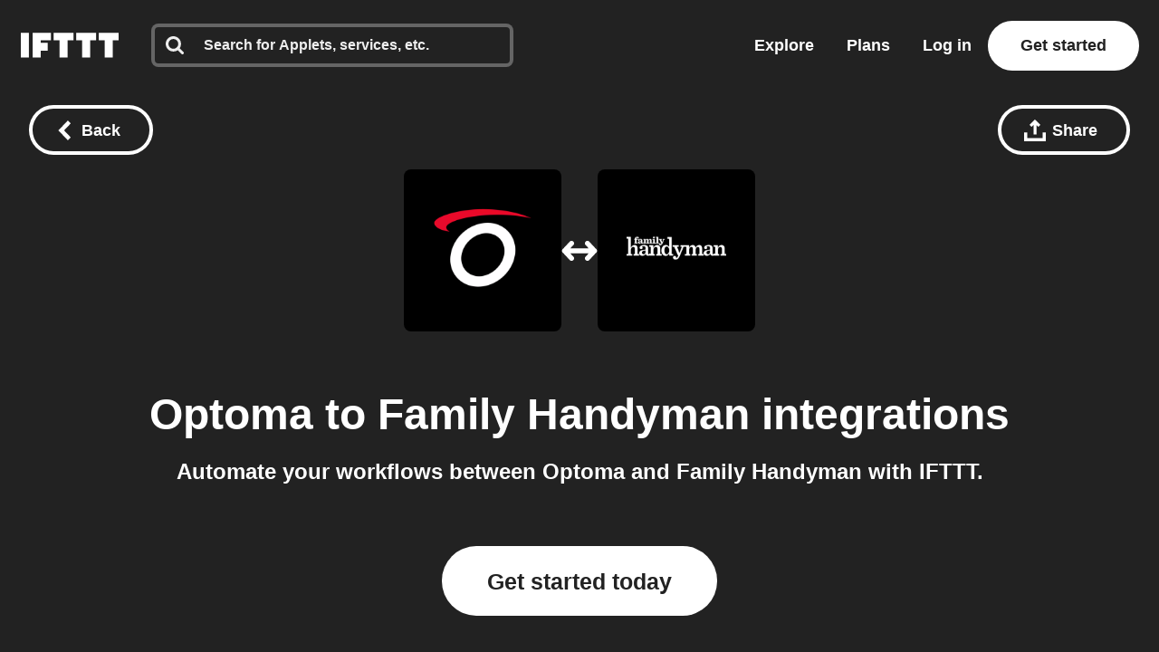

--- FILE ---
content_type: text/html; charset=utf-8
request_url: https://ifttt.com/connect/Optoma/family_handyman
body_size: 37416
content:
<!DOCTYPE html>
<html lang="en">
<head>
  <link rel="preconnect" href='https://web-assets.ifttt.com' crossorigin>
<link rel="preconnect" href="https://www.google.com" crossorigin>
<link rel="preconnect" href="https://www.googletagmanager.com" crossorigin>


  <style>
/* Inline @font-face rules for Avenir Next W01 - font-display: optional */
/* These fonts are inlined to eliminate render-blocking CSS */

/* Avenir Next Medium */
@font-face {
  font-family: "Avenir Next W01";
  font-weight: 500;
  src: local("Avenir Next W01"),
    url(https://web-assets.ifttt.com/builds/assets/avenir_next-medium-DSUCEw9K.woff2) format("woff2"),
    url(https://web-assets.ifttt.com/builds/assets/avenir_next-medium-CLnZle4p.woff) format("woff"),
    url(https://web-assets.ifttt.com/builds/assets/avenir_next-medium-CkR7Om3c.ttf) format("truetype");
  font-display: optional;
}

/* Avenir Next Demi */
@font-face {
  font-family: "Avenir Next W01";
  font-weight: 600;
  src: local("Avenir Next W01"),
    url(https://web-assets.ifttt.com/builds/assets/avenir_next-demi-DaV_O9Wc.woff2) format("woff2"),
    url(https://web-assets.ifttt.com/builds/assets/avenir_next-demi-gjqKVDmJ.woff) format("woff"),
    url(https://web-assets.ifttt.com/builds/assets/avenir_next-demi-Bh3yYNbP.ttf) format("truetype");
  font-display: optional;
}

/* Avenir Next Bold */
@font-face {
  font-family: "Avenir Next W01";
  font-weight: 700;
  src: local("Avenir Next W01"),
    url(https://web-assets.ifttt.com/builds/assets/avenir_next-bold-ZNsI5KX4.woff2) format("woff2"),
    url(https://web-assets.ifttt.com/builds/assets/avenir_next-bold-C9oHPVV4.woff) format("woff"),
    url(https://web-assets.ifttt.com/builds/assets/avenir_next-bold-yNped-ui.ttf) format("truetype");
  font-display: optional;
}

/* Avenir Next Heavy */
@font-face {
  font-family: "Avenir Next W01";
  font-weight: 800 900;
  src: local("Avenir Next W01"),
    url(https://web-assets.ifttt.com/builds/assets/avenir_next-heavy-CgodJsf-.woff2) format("woff2"),
    url(https://web-assets.ifttt.com/builds/assets/avenir_next-heavy-B4mZODN7.woff) format("woff"),
    url(https://web-assets.ifttt.com/builds/assets/avenir_next-heavy-BM7cZjoI.ttf) format("truetype");
  font-display: optional;
}
</style>

  <!-- Google Tag Manager -->
<script type="text/javascript">(function(w,d,s,l,i){w[l]=w[l]||[];w[l].push({'gtm.start':
new Date().getTime(),event:'gtm.js'});var f=d.getElementsByTagName(s)[0],
j=d.createElement(s),dl=l!='dataLayer'?'&l='+l:'';j.async=true;j.src=
'https://www.googletagmanager.com/gtm.js?id='+i+dl;f.parentNode.insertBefore(j,f);
})(window,document,'script','dataLayer','GTM-NNB6HCT');</script>
<!-- End Google Tag Manager -->

  
  
<meta name="viewport" content="width=device-width, initial-scale=1.0, minimum-scale=0.5, maximum-scale=2.0">
<meta name="mobile-web-app-capable" content="yes">

<meta name="csrf-param" content="authenticity_token">
<meta name="csrf-token" content="fET-QYRYLtZyqyKvyLflbgCLFb88Yta9ZbbF20ltapB4FpkyomX1aidbl01IGLufc02SvnHWK89VT5FR2txcLw">

  <link rel="canonical" href="https://ifttt.com/connect/Optoma/family_handyman">












<title>Connect Optoma and Family Handyman integrations - IFTTT</title>
<meta name="description" content="IFTTT quickly automates tasks on Optoma and Family Handyman. Save time, improve productivity, and simplify your workflow. Start for free.">
<meta name="keywords" content="optoma family handyman ifttt connect connections integrate integration applets automate automation services recipes trigger action if this then that ifthisthenthat get started join log in sign up free">
<meta property="al:ios:url" content="ifttt://">
<meta property="al:ios:app_store_id" content="660944635">
<meta property="al:ios:app_name" content="IFTTT">
<meta property="fb:app_id" content="122259781154546">
<meta property="fb:admins" content="7302486">
<meta property="og:title" content="Connect Optoma and Family Handyman integrations - IFTTT">
<meta property="og:description" content="IFTTT quickly automates tasks on Optoma and Family Handyman. Save time, improve productivity, and simplify your workflow. Start for free.">
<meta property="og:site_name" content="IFTTT">
<meta property="og:url" content="https://ifttt.com/connect/Optoma/family_handyman">
<meta property="og:image" content="https://ifttt.com/images/recipes/social/large/if_Optoma_then_family_handyman.png">
<meta property="og:image:width" content="1200">
<meta property="og:image:height" content="630">
<meta property="og:type" content="website">
<meta name="twitter:card" content="summary">
<meta name="twitter:site" content="@IFTTT">
<meta name="twitter:image" content="https://web-assets.ifttt.com/builds/assets/ifttt-banner-BdwHPmXv.png">
<meta name="twitter:app:id:iphone" content="660944635">
<meta name="twitter:app:id:ipad" content="660944635">
<meta name="twitter:app:id:googleplay" content="com.ifttt.ifttt">
<meta name="twitter:app:url:iphone" content="ifttt://">
<meta name="twitter:app:url:ipad" content="ifttt://">
<meta name="twitter:app:url:googleplay" content="ifttt://">
<meta name="twitter:app:name:googleplay" content="IFTTT">
<meta name="author" content="IFTTT">
<meta name="copyright" content="Copyright 2026 IFTTT Inc.">
<meta name="theme-color" content="">
<meta name="facebook-domain-verification" content="tapueff3rri63aug9c5b7hapbv3mkv">

<!-- Standard SVG Favicon -->
<link rel="icon" href="https://web-assets.ifttt.com/builds/assets/favicon-DgWkFanB.svg" type="image/svg+xml">

<!-- For all Apple Devices: -->
<link rel="apple-touch-icon" href="https://web-assets.ifttt.com/builds/assets/apple-touch-icon-180x180-precomposed-BWsvgpHV.png">

<!-- For Windows 8: -->
<meta name="msapplication-TileImage" content="https://web-assets.ifttt.com/builds/assets/pinned-Dpomu1wG.png">
<meta name="msapplication-TileColor" content="#222222">

<script type="text/javascript">
  (function() {
    window.App = Object.assign({}, window.App, {
      actionName: 'index',
      authenticityToken: 'fET-QYRYLtZyqyKvyLflbgCLFb88Yta9ZbbF20ltapB4FpkyomX1aidbl01IGLufc02SvnHWK89VT5FR2txcLw',
      env: 'production',
      browserSessionId: 'AbtIanoh2QxIuN7tMsv0hQ',
      controllerName: 'connect',
      userTimezoneOffset: 0,
      datadogApplicationId: '0dc9aab3-2962-45f3-b021-5e94cf2edb54',
      datadogClientToken: 'pub53e0fca8acfa415ab78558a4f3d0ebc1',
      datadogService: 'grizzly-www-client',
      datadogSessionSampleRate: '25',
      datadogVersion: 'production-v4552',
      datadogAllowedTracingUrls: ["https://ifttt.com"],
      graphApiHost: 'https://ifttt.com',
      sentryDSNGrizzlyClient: 'https://9f79ec8b79a24eec8fb836b12ad09862@o5469.ingest.sentry.io/5610878',
      mixpanelKey: '9fe73d0a3bc8d217445419b28389fab5',
      stripePublishableKey: 'pk_live_8hj2Ms3R74vPVWlGAEZ35Hmh',
      defaultProfileIconUrl: 'https://web-assets.ifttt.com/builds/assets/icon-avatar-D_QWFt6n.svg',
      requestId: 'bbc534b4-faf4-4ba3-8f63-3a28d5a8580e',
      userJWT: '',
      userEmail: '',
      jwtExp: 0,
      trackSession: true,
      trackReplaySession: false,
      allowDebugErrorMessages: false,
      user: {},
      zendeskWidgetJWT: '',
    })

    window.App.user.segment = "bot";
      window.App.user.bot_pattern = "Googlebot\/";

    // helper function to asyncify scripts that don't support async (zendesk widget)
    // Usage:
    //   window.App.loadScriptAsync("url").catch(() => {throw new Error('Failed to load...')});
    //
    // It's always necessary to `catch` since onerror will trigger `reject`.
    window.App.loadScriptAsync = function (src, id = null, attrs = null, retries = 0) {
      return new Promise(function(resolve, reject) {
        const s = document.createElement('script')
        let r = false
        s.type = 'text/javascript'
        if (id) s.id = id
        s.src = src
        if (attrs) {
          Object.entries(attrs).forEach(([name, value]) => {
            s.setAttribute(name, value)
          })
        }
        s.async = true
        s.onerror = function(err) {
          if (retries > 0) {
            return new Promise(resolve => resolve())
              .then(() => {
                setTimeout(() => {
                  window.App.loadScriptAsync(src, id, attrs, retries - 1).catch(() => reject(err, s))
                }, 250)
              })
          } else {
            reject(err, s)
          }
        }
        s.onload = s.onreadystatechange = function() {
          // console.log(this.readyState); // uncomment this line to see which ready states are called.
          if (!r && (!this.readyState || this.readyState === 'complete')) {
            r = true
            resolve()
          }
        }
        document.body.appendChild(s)
      })
    }
  })()
</script>



  
  <script src="https://web-assets.ifttt.com/builds/assets/connect-CDhYh89d.js" crossorigin="anonymous" type="module"></script><link rel="modulepreload" href="https://web-assets.ifttt.com/builds/assets/sharing-ZCL5lFsI.js" as="script" crossorigin="anonymous">
<link rel="modulepreload" href="https://web-assets.ifttt.com/builds/assets/shared_vanilla_setup-D_XZcHgz.js" as="script" crossorigin="anonymous">
<link rel="modulepreload" href="https://web-assets.ifttt.com/builds/assets/load_applets_list-DRnJxrkK.js" as="script" crossorigin="anonymous">
<link rel="modulepreload" href="https://web-assets.ifttt.com/builds/assets/tqa_list_tabs-CJha5-Ol.js" as="script" crossorigin="anonymous">
<link rel="modulepreload" href="https://web-assets.ifttt.com/builds/assets/build_automation_dropdown-Dns1Y0cW.js" as="script" crossorigin="anonymous">
<link rel="modulepreload" href="https://web-assets.ifttt.com/builds/assets/header-DKmqjXyJ.js" as="script" crossorigin="anonymous">
<link rel="modulepreload" href="https://web-assets.ifttt.com/builds/assets/setup_unified_mobile_menu-KN9tCv1m.js" as="script" crossorigin="anonymous">
<link rel="modulepreload" href="https://web-assets.ifttt.com/builds/assets/_commonjsHelpers-CE1G-McA.js" as="script" crossorigin="anonymous"><link rel="stylesheet" href="https://web-assets.ifttt.com/builds/assets/connect-IKlNFs2x.css" media="screen" />
    <style>
    .how-to-connect {
      background-color: #E6E6E6;

      .connect-header {
        span {
          background: rgba(88, 101, 242, 0.15);
          background-color: #BFBFBF;
          color: #5865F2;
          color: #000000;
        }
      }
      .connect-steps .connect-step-image {
        span.applet-card, span.connect-button {
          svg circle { fill: #000000; }
        }

        span.applet-card {
          svg { color: #000000; }
          &:before { background: url(https://assets.ifttt.com/images/channels/616193262/icons/monochrome_large.webp) no-repeat center center / contain; }
          &:after { background: url(https://assets.ifttt.com/images/channels/428408448/icons/monochrome_regular.webp) no-repeat center center / contain; }
        }

        span.connect-accounts {
          &:before { background: #222 url(https://web-assets.ifttt.com/builds/assets/logo-ifttt-white-H5v7vtcX.svg) no-repeat center center / 24px; }
          &:after { background: #000000 url(https://assets.ifttt.com/images/channels/616193262/icons/monochrome_large.webp) no-repeat center center / 24px; }
        }
      }
    }
  </style>

  
</head>

<body class="connect-body index-action  connect web-body">
    <!-- Google Tag Manager (noscript) -->
  <noscript><iframe src="https://www.googletagmanager.com/ns.html?id=GTM-NNB6HCT"
  height="0" width="0" style="display:none;visibility:hidden"></iframe></noscript>
  <!-- End Google Tag Manager (noscript) -->

  
<script type="application/ld+json">
{
  "@context" : "https://schema.org",
  "@type" : "WebSite",
  "name" : "IFTTT",
  "url" : "https://ifttt.com",
  "potentialAction" : {
    "@type" : "SearchAction",
    "target" : "https://ifttt.com/search/query/{search_term}",
    "query-input" : "required name=search_term"
  }
}
</script>

  <script type="application/ld+json">
    {
      "@context": "https://schema.org",
      "@type": "SoftwareApplication",
      "name": "IFTTT",
      "operatingSystem": ["Web", "iOS", "Android"],
      "applicationCategory": "ProductivityApplication",
      "description": "IFTTT is the leading no-code automation platform that connects over 900 popular apps and services to help
      increase productivity at work, at home, and on mobile devices. Easily create custom workflows that integrate popular tools, with support for iOS, Android,
      and web.",
      "url": "https://ifttt.com/connect/Optoma/family_handyman",
      "image": "https://web-assets.ifttt.com/builds/assets/ifttt-banner-BdwHPmXv.png",
      "publisher": {
        "@type": "Organization",
        "name": "IFTTT",
        "url": "https://ifttt.com"
      },
      "featureList": [],
      "softwareHelp": {
        "@type": "CreativeWork",
        "name": "IFTTT Help Center",
        "url": "https://help.ifttt.com/hc/en-us"
      },
      "aggregateRating": {
        "@type": "AggregateRating",
        "ratingValue": "4.6",
        "bestRating": "5",
        "reviewCount": "59625"
      }
    }
  </script>


  <script type="text/javascript">
    {
      let windowUserAgent = window.navigator.userAgent
      if (windowUserAgent.match(/iPad|iPhone|iPod|Android|IEMobile/i)) {
        document.body.setAttribute("ontouchstart", "");
      }
    }
  </script>

  

      
<header class="unified-header dark on-color signed-out" style="background-color: #222">
  <div class="container header">
    <section class="left-group">
      <a title="Home" class="logo" aria-label="The IFTTT home page" href="https://ifttt.com/">
  <svg width="122" height="37" viewbox="0 0 203 52" fill="none" xmlns="http://www.w3.org/2000/svg" title="Logo-ifttt" style="fill: white"><title>IFTTT</title>
<desc>IFTTT</desc><path d="M109.374-.25H68.0791V15.3654H80.3558V52.1734H97.0968V15.3654H109.374V-.25ZM156.249-.25H114.954V15.3654H127.231V52.1734H143.972V15.3654H156.249V-.25ZM203.123-.25H161.829V15.3654H174.105V52.1734H190.846V15.3654H203.123V-.25ZM16.741-.25H0V52.1734H16.741V-.25ZM62.4997-.25H24.5535V52.1734H41.2945V37.6734H55.8033V20.9425H41.2945V15.3654H62.4997V-.25Z" fill="#222"></path></svg>
</a>
        <div class="search-container" style="">
          <div id="universal-search" class="ifttt-search on-dark">
<input id="universal-search-input" class="ifttt-search-input" type="search" aria-label="Search" placeholder="Search for Applets, services, etc." maxLength="1024" autoComplete="off" spellCheck="false">
  <span class="icon search">
    <svg width="25" height="25" viewbox="0 0 25 25" fill="none" xmlns="http://www.w3.org/2000/svg" title="Search"><path fill-rule="evenodd" clip-rule="evenodd" d="M17.299 10.571C17.299 8.71905 16.64 7.13505 15.324 5.81905C14.008 4.50205 12.424 3.84405 10.571 3.84405C8.71905 3.84405 7.13505 4.50205 5.81905 5.81905C4.50205 7.13505 3.84405 8.71905 3.84405 10.571C3.84405 12.423 4.50205 14.008 5.81905 15.324C7.13505 16.64 8.71905 17.299 10.571 17.299C12.423 17.299 14.008 16.64 15.324 15.324C16.64 14.008 17.299 12.424 17.299 10.571ZM24.987 23.065C24.987 23.585 24.797 24.035 24.417 24.416C24.036 24.796 23.585 24.986 23.065 24.986C22.525 24.986 22.074 24.796 21.713 24.416L16.563 19.281C14.771 20.522 12.773 21.143 10.571 21.143C9.14005 21.143 7.77105 20.865 6.46405 20.309C5.15805 19.754 4.03205 19.003 3.08605 18.057C2.14005 17.111 1.38905 15.985 0.833046 14.678C0.279261 13.3799 -0.00417164 11.9824 4.63958e-05 10.571C4.63958e-05 9.14005 0.278046 7.77105 0.833046 6.46405C1.38905 5.15805 2.14005 4.03205 3.08605 3.08605C4.03205 2.14005 5.15805 1.38905 6.46405 0.833046C7.76224 0.279261 9.15967 -0.00417164 10.571 4.63958e-05C12.003 4.63958e-05 13.371 0.278046 14.678 0.833046C15.985 1.38905 17.111 2.14005 18.057 3.08605C19.003 4.03205 19.754 5.15805 20.309 6.46405C20.865 7.77105 21.143 9.14005 21.143 10.571C21.143 12.774 20.523 14.771 19.281 16.563L24.431 21.713C24.801 22.083 24.987 22.534 24.987 23.065V23.065Z" fill="#222"></path></svg>
  </span>
  <span class="icon clean-search">
    <svg width="24" height="24" viewbox="0 0 24 24" fill="none" xmlns="http://www.w3.org/2000/svg" title="Icon-x"><rect width="24" height="24" rx="8" fill="#222" fill-opacity="0.06"></rect><path d="M15.2803 7.30566C15.6637 6.90826 16.2969 6.89686 16.6943 7.28027C17.0917 7.66374 17.1031 8.2969 16.7197 8.69433L13.3892 12.145L16.439 15.3057C16.8225 15.7031 16.8115 16.3362 16.4141 16.7197C16.0166 17.1032 15.3835 17.0918 15 16.6943L12 13.585L9 16.6943C8.6165 17.0918 7.98336 17.1032 7.58594 16.7197C7.18851 16.3362 7.17754 15.7031 7.56103 15.3057L10.6104 12.145L7.28027 8.69433C6.89686 8.2969 6.90826 7.66374 7.30566 7.28027C7.7031 6.89686 8.33626 6.90826 8.71973 7.30566L12 10.7051L15.2803 7.30566Z" fill="#666"></path></svg>
  </span>

  
            <section class="universal-search-helper" style="display: none;">
  <div class="default-recommendations">
    <section class="recent-searches">
      <span class="universal-search-helper-title">Recent</span>
      <ul class="universal-search-helper-list">
        <li class="loading-dots"><img fetchpriority="low" title="Loading-dots" alt="Loading-dots icon" loading="eager" src="https://web-assets.ifttt.com/builds/assets/loading-dots-DNfj1gr9.gif" /></li>
      </ul>
    </section>

    <section class="recommended-services">
      <span class="universal-search-helper-title">Recommendations</span>
      <ul class="universal-search-helper-list">
        <li class="loading-dots"><img fetchpriority="low" title="Loading-dots" alt="Loading-dots icon" loading="eager" src="https://web-assets.ifttt.com/builds/assets/loading-dots-DNfj1gr9.gif" /></li>
      </ul>
    </section>
  </div>

  <section class="search-preview">
    <ul class="universal-search-helper-list">
      <li class="loading-dots"><img fetchpriority="low" title="Loading-dots" alt="Loading-dots icon" loading="eager" src="https://web-assets.ifttt.com/builds/assets/loading-dots-DNfj1gr9.gif" /></li>
    </ul>
  </section>

  <a class="search-navigation" href="#">
    <span class="desktop">See all results or press enter</span>
    <span class="mobile">See all results</span>
    <svg width="13" height="12" viewbox="0 0 13 12" fill="none" xmlns="http://www.w3.org/2000/svg" title="Arrow-right"><g clip-path="url(#clip0_52729_108402)"><path fill-rule="evenodd" clip-rule="evenodd" d="M6.42027 0.46167L12.0564 5.84166L6.42027 11.2216L4.86156 9.73378L7.83645 6.8941H0.984375V4.78921H7.83645L4.86155 1.94954L6.42027 0.46167Z" fill="#09F"></path></g><defs><clippath id="clip0_52729_108402"><rect width="12" height="12" fill="#fff" transform="translate(0.5)"></rect></clippath></defs></svg>
</a></section>


</div>          <div class="mobile-close-search-icon">
            <svg width="24" height="25" viewBox="0 0 11 11" xmlns="http://www.w3.org/2000/svg" class="close-icon">
              <title>Close menu</title>
              <g stroke="#222" stroke-width="2.5" fill="none" fill-rule="evenodd" stroke-linecap="square">
                <path d="M1.598 1.598l7.717 7.717M9.447 1.598L1.73 9.315"></path>
              </g>
            </svg>
          </div>
        </div>
    </section>

      <section class="right-group signed-out">
        <a class="nav-link link-menu" title="Explore" href="https://ifttt.com/explore">
          Explore
</a>
        <a class="nav-link link-menu" title="Plans" href="https://ifttt.com/plans">
          Plans
</a>
        <a class="sign-in button-tertiary button-outlined button-on-color" href="https://ifttt.com/login">Log in</a>

          <a title="Get started" class="button-tertiary button-on-color sign-up signed-out" href="https://ifttt.com/join">
            Get started
</a>          <span class="mobile-icon-search">
            <svg width="25" height="25" viewbox="0 0 25 25" fill="none" xmlns="http://www.w3.org/2000/svg" title="Search"><path fill-rule="evenodd" clip-rule="evenodd" d="M17.299 10.571C17.299 8.71905 16.64 7.13505 15.324 5.81905C14.008 4.50205 12.424 3.84405 10.571 3.84405C8.71905 3.84405 7.13505 4.50205 5.81905 5.81905C4.50205 7.13505 3.84405 8.71905 3.84405 10.571C3.84405 12.423 4.50205 14.008 5.81905 15.324C7.13505 16.64 8.71905 17.299 10.571 17.299C12.423 17.299 14.008 16.64 15.324 15.324C16.64 14.008 17.299 12.424 17.299 10.571ZM24.987 23.065C24.987 23.585 24.797 24.035 24.417 24.416C24.036 24.796 23.585 24.986 23.065 24.986C22.525 24.986 22.074 24.796 21.713 24.416L16.563 19.281C14.771 20.522 12.773 21.143 10.571 21.143C9.14005 21.143 7.77105 20.865 6.46405 20.309C5.15805 19.754 4.03205 19.003 3.08605 18.057C2.14005 17.111 1.38905 15.985 0.833046 14.678C0.279261 13.3799 -0.00417164 11.9824 4.63958e-05 10.571C4.63958e-05 9.14005 0.278046 7.77105 0.833046 6.46405C1.38905 5.15805 2.14005 4.03205 3.08605 3.08605C4.03205 2.14005 5.15805 1.38905 6.46405 0.833046C7.76224 0.279261 9.15967 -0.00417164 10.571 4.63958e-05C12.003 4.63958e-05 13.371 0.278046 14.678 0.833046C15.985 1.38905 17.111 2.14005 18.057 3.08605C19.003 4.03205 19.754 5.15805 20.309 6.46405C20.865 7.77105 21.143 9.14005 21.143 10.571C21.143 12.774 20.523 14.771 19.281 16.563L24.431 21.713C24.801 22.083 24.987 22.534 24.987 23.065V23.065Z" fill="#222"></path></svg>
          </span>
      </section>
      <section class="mobile-icon">
        
<span id="unified_mobile_menu" role="button" class="closed" tabindex="0">
  <svg width="28" height="27" xmlns="http://www.w3.org/2000/svg" class="hamburger-icon">
    <title>Mobile menu</title>
    <g fill="none" fill-rule="evenodd">
      <path fill="none" d="M-358-22H56v70h-414z"></path>
      <g fill="white" id="mobile-hamburger-icon">
        <path d="M0 0h28v5H0zM0 11h28v5H0zM0 22h28v5H0z"></path>
      </g>
    </g>
  </svg>
  <svg width="24" height="25" viewBox="0 0 11 11" xmlns="http://www.w3.org/2000/svg" class="close-icon">
    <title>Close menu</title>
    <g stroke="white" stroke-width="2.5" fill="none" fill-rule="evenodd" stroke-linecap="square">
      <path d="M1.598 1.598l7.717 7.717M9.447 1.598L1.73 9.315"></path>
    </g>
  </svg>
</span>


      </section>
  </div>

   <div class="nav-button-container">
      
   </div>
</header>


  <div class="connect-header-container">
    <div class="top">
      
<a title="Back button" class="button-tertiary button-outlined button-with-icon only-icon-on-mobile back-button-fixed button-on-color" onClick="return window.App.Scripts.BackButton(&#39;/explore&#39;)" aria-label="Back button" href="/explore">
  <svg width="15" height="22" viewbox="0 0 15 22" xmlns="http://www.w3.org/2000/svg" class="button-icon" title="Chevron-left-white"><path d="M.15 11l11 11 3.3-3.3-7.7-7.7 7.7-7.7-3.3-3.3-11 11z" fill="#FFF" fill-rule="evenodd"></path></svg>
  <span class="hide-on-xs">Back</span>
</a>
      <div class="right-header-ctas">
        
<div class="share-wrapper">
  
<div class="modal hidden" data-modal-id data-modal-open-selector=".share-wrapper .modal-open">
  <div class="modal-background">
    <div class="modal-content">
      <div class="section">
            <div class="modal-close">
    <svg height="11" viewbox="0 0 11 11" width="11" xmlns="http://www.w3.org/2000/svg" title="X"><path d="m1.598 1.598 7.717 7.717m.132-7.717-7.717 7.717" fill="none" stroke="#222" stroke-linecap="square" stroke-width="2"></path></svg>
  </div>

          <div class="share-modal" data-share-url="https://ift.tt/EuPI6ce" data-title="Optoma to Family Handyman integrations">
    <h4 class="hide-on-xs">Share this using the options below:</h4>
    <input id="share-url-input-mobile" type="text", readonly="true" class="share-url-input hide-on-xs" value="https://ift.tt/EuPI6ce">
    <div class="mobile-share-title hide-above-xs">Optoma to Family Handyman integrations</div>
    <p class="txt-body-3 cta hide-above-xs">
      Send this automation to anyone using the options below.
    </p>
    <div class="share-icons">
      <a class="twitter" target="_blank" rel="noopener noreferrer" href="https://twitter.com/intent/tweet?url=https://ift.tt/EuPI6ce">
        <span><svg width="56" height="56" viewbox="0 0 56 56" fill="none" xmlns="http://www.w3.org/2000/svg" title="Twitter x icon"><rect width="56" height="56" rx="28" fill="#222"></rect><path d="M29.827 26.5299L36.9746 18.4H35.2809L29.0746 25.4591L24.1176 18.4H18.4004L25.8963 29.0746L18.4004 37.6H20.0942L26.6482 30.1454L31.8831 37.6H37.6004L29.8266 26.5299H29.827ZM27.507 29.1686L20.7046 19.6477H23.3062L35.2817 36.4091H32.68L27.507 29.169V29.1686Z" fill="#fff"></path></svg></span>
</a>
      <a class="facebook" target="_blank" rel="noopener noreferrer" href="https://www.facebook.com/sharer/sharer.php?u=https://ift.tt/EuPI6ce">
        <span><svg width="56" height="56" viewbox="0 0 56 56" fill="none" xmlns="http://www.w3.org/2000/svg" title="Facebook icon"><rect width="56" height="56" rx="28" fill="#222"></rect><g clip-path="url(#clip0_15309_3633)"><path d="M40 28.0724C40 21.4031 34.6293 16 28 16C21.3707 16 16 21.4031 16 28.0724C16 34.0979 20.3893 39.0932 26.1227 40V31.56H23.072V28.0724H26.1227V25.4111C26.1227 22.385 27.9147 20.7163 30.656 20.7163C31.968 20.7163 33.344 20.9524 33.344 20.9524V23.9195H31.8293C30.3413 23.9195 29.872 24.8478 29.872 25.8028V28.0671H33.2L32.6667 31.5547H29.872V39.9893C35.6107 39.0879 40 34.0979 40 28.0724Z" fill="#fff"></path></g><defs><clippath id="clip0_15309_3633"><rect width="24" height="24" fill="#fff" transform="translate(16 16)"></rect></clippath></defs></svg></span>
</a>
      <a class="linkedin" target="_blank" rel="noopener noreferrer" href="https://www.linkedin.com/shareArticle?mini=true&amp;url=https://ift.tt/EuPI6ce">
        <span><svg fill="none" height="56" viewbox="0 0 56 56" width="56" xmlns="http://www.w3.org/2000/svg" title="Linkedin icon"><rect fill="#222" height="56" rx="28" width="56"></rect><path clip-rule="evenodd" d="m19.6199 16c-1.6654 0-3.0203 1.3564-3.0203 3.0237 0 1.668 1.3549 3.0249 3.0203 3.0249 1.6642 0 3.018-1.357 3.018-3.0249 0-1.6673-1.3538-3.0237-3.018-3.0237zm2.287 7.3261h-4.5772c-.2031 0-.3677.165-.3677.3685v14.7369c0 .2036.1646.3686.3677.3686h4.5772c.2031 0 .3677-.165.3677-.3686v-14.7369c0-.2035-.1646-.3685-.3677-.3685zm7.6207 1.3254c.8243-.8999 2.1832-1.692 4.0216-1.692 5.1553 0 5.8504 3.7349 5.8504 7.3884v8.0834c0 .2036-.1646.3686-.3677.3686h-4.5688c-.2032 0-.3678-.165-.3678-.3686v-7.165c0-2.0061-.1479-3.5406-2.0091-3.5406-1.709 0-2.3749.9572-2.3749 3.4142v7.2913c0 .2036-.1646.3686-.3677.3686h-4.5671c-.2032 0-.3678-.165-.3678-.3686v-14.7368c0-.2036.1646-.3686.3678-.3686h4.3834c.2031 0 .3677.165.3677.3686z" fill="#fff" fill-rule="evenodd"></path></svg></span>
</a>
      <a class="reddit" target="_blank" rel="noopener noreferrer" href="https://reddit.com/submit?url=https://ift.tt/EuPI6ce">
        <span><svg width="56" height="56" viewbox="0 0 56 56" fill="none" xmlns="http://www.w3.org/2000/svg" title="Reddit icon"><rect width="56" height="56" rx="28" fill="#222"></rect><path d="M28 40C21.3724 40 16 34.6276 16 28C16 21.3724 21.3724 16 28 16C34.6276 16 40 21.3724 40 28C40 34.6276 34.6276 40 28 40ZM36.004 28C35.9917 27.6622 35.8819 27.3352 35.6879 27.0584C35.4939 26.7817 35.2239 26.5669 34.9106 26.4401C34.5973 26.3132 34.254 26.2797 33.9221 26.3436C33.5902 26.4074 33.2839 26.566 33.04 26.8C31.6749 25.8721 30.0702 25.3594 28.42 25.324L29.2 21.58L31.768 22.12C31.7985 22.4038 31.9292 22.6674 32.1366 22.8635C32.3439 23.0596 32.6144 23.1754 32.8995 23.1901C33.1845 23.2047 33.4654 23.1173 33.6918 22.9435C33.9182 22.7697 34.0753 22.5209 34.1348 22.2418C34.1942 21.9626 34.1523 21.6714 34.0164 21.4204C33.8806 21.1694 33.6597 20.975 33.3934 20.8722C33.1272 20.7694 32.833 20.7648 32.5637 20.8594C32.2944 20.9539 32.0676 21.1413 31.924 21.388L28.984 20.8C28.9359 20.7895 28.8862 20.7886 28.8378 20.7974C28.7894 20.8062 28.7431 20.8245 28.7018 20.8513C28.6605 20.8781 28.625 20.9128 28.5972 20.9534C28.5694 20.994 28.55 21.0398 28.54 21.088L27.652 25.252C25.9815 25.2772 24.3547 25.7902 22.972 26.728C22.787 26.5539 22.5664 26.4222 22.3254 26.3419C22.0844 26.2616 21.8289 26.2346 21.5765 26.2629C21.324 26.2911 21.0808 26.3739 20.8635 26.5056C20.6463 26.6372 20.4603 26.8145 20.3184 27.0251C20.1765 27.2358 20.0821 27.4748 20.0417 27.7256C20.0013 27.9764 20.016 28.2329 20.0846 28.4775C20.1533 28.722 20.2743 28.9487 20.4392 29.1419C20.6042 29.335 20.8092 29.49 21.04 29.596C21.0265 29.7717 21.0265 29.9483 21.04 30.124C21.04 32.812 24.172 34.996 28.036 34.996C31.9 34.996 35.032 32.812 35.032 30.124C35.0455 29.9483 35.0455 29.7717 35.032 29.596C35.3281 29.4488 35.5765 29.2208 35.7485 28.9384C35.9206 28.656 36.0091 28.3306 36.004 28V28ZM24.004 29.2C24.004 28.8817 24.1304 28.5765 24.3555 28.3515C24.5805 28.1264 24.8857 28 25.204 28C25.5223 28 25.8275 28.1264 26.0525 28.3515C26.2776 28.5765 26.404 28.8817 26.404 29.2C26.404 29.5183 26.2776 29.8235 26.0525 30.0485C25.8275 30.2736 25.5223 30.4 25.204 30.4C24.8857 30.4 24.5805 30.2736 24.3555 30.0485C24.1304 29.8235 24.004 29.5183 24.004 29.2ZM30.976 32.5C30.1246 33.1416 29.0771 33.4681 28.012 33.424C26.9469 33.4681 25.8994 33.1416 25.048 32.5C24.997 32.4378 24.9709 32.3589 24.9748 32.2786C24.9788 32.1982 25.0125 32.1222 25.0693 32.0653C25.1262 32.0085 25.2022 31.9748 25.2826 31.9708C25.3629 31.9669 25.4418 31.993 25.504 32.044C26.2255 32.5732 27.1061 32.8399 28 32.8C28.895 32.8487 29.7797 32.5904 30.508 32.068C30.5387 32.0336 30.5761 32.0059 30.618 31.9866C30.6598 31.9673 30.7052 31.9569 30.7513 31.9559C30.7973 31.9548 30.8431 31.9633 30.8858 31.9808C30.9284 31.9982 30.967 32.0242 30.9992 32.0572C31.0314 32.0902 31.0564 32.1295 31.0728 32.1726C31.0891 32.2156 31.0964 32.2616 31.0943 32.3077C31.0921 32.3537 31.0805 32.3988 31.0601 32.4401C31.0398 32.4815 31.0111 32.5182 30.976 32.548V32.5V32.5ZM30.76 30.448C30.5227 30.448 30.2907 30.3776 30.0933 30.2458C29.896 30.1139 29.7422 29.9265 29.6513 29.7072C29.5605 29.4879 29.5368 29.2467 29.5831 29.0139C29.6294 28.7811 29.7436 28.5673 29.9115 28.3995C30.0793 28.2316 30.2931 28.1174 30.5259 28.0711C30.7587 28.0248 30.9999 28.0485 31.2192 28.1393C31.4385 28.2302 31.6259 28.384 31.7578 28.5813C31.8896 28.7787 31.96 29.0107 31.96 29.248C31.9665 29.4106 31.9399 29.5728 31.8818 29.7248C31.8236 29.8768 31.7352 30.0154 31.6218 30.1321C31.5085 30.2488 31.3725 30.3413 31.2223 30.4038C31.0721 30.4664 30.9107 30.4978 30.748 30.496L30.76 30.448Z" fill="#fff"></path></svg></span>
</a>
      <button class="copy button button-tertiary hide-on-xs">Copy</button>
    </div>
    <p class="txt-body-3 hide-above-xs">Or copy link</p>
    <input id="share-url-input-desktop" type="text" value="https://ift.tt/EuPI6ce" readonly="true" class="share-url-input hide-above-xs" />
    <button class="copy button button-primary hide-above-xs">Copy</button>
  </div>

      </div>
    </div>
  </div>
</div>


  <button
    aria-label="share"
    class="modal-open button-tertiary button-outlined button-with-icon
            only-icon-on-mobile share-button-fixed share-button
            "
  >
    <span><svg xmlns="http://www.w3.org/2000/svg" width="24" height="24" viewbox="0 0 24 24" fill="none" title="Sharing icon"><path d="M18 5.88415L15.7274 8.08411L13.6322 5.99749V16.4286H10.4408V5.9474L8.25665 8.092L6 5.87625L11.9847 0L15.1578 3.05358L18 5.88415Z" fill="#fff"></path><path d="M3.42857 14.1429V20.5714H20.5714V14.1429H24V24H0V14.1429H3.42857Z" fill="#fff"></path></svg></span>
    <span class="hide-on-xs">Share</span>
  </button>
</div>

<div data-fb-app-id="122259781154546" style="display: none;"></div>

      </div>
    </div>
    <div class="cta">
      <div class="logos">
        <a class="service-container" style="background-color: #000000" href="/Optoma">
            <img alt="Optoma" title="Optoma" class="service" height="110" width="110" fetchpriority="high" loading="eager" src="https://assets.ifttt.com/images/channels/616193262/icons/monochrome_large.webp" />
</a>        <svg width="28" height="16" viewbox="0 0 28 16" fill="none" xmlns="http://www.w3.org/2000/svg" class="arrow" title="Icon-works-with"><path d="M2 8H26M2 8L7.6 2M2 8L7.6 14M26 8L20.4 14M26 8L20.4 2" stroke="#999" stroke-opacity="0.3" stroke-width="4" stroke-miterlimit="5.49776" stroke-linecap="round" stroke-linejoin="round"></path></svg>
        <a class="service-container" style="background-color: #000000" href="/family_handyman">
            <img alt="Family Handyman" title="Family Handyman" class="service" height="110" width="110" fetchpriority="high" loading="eager" src="https://assets.ifttt.com/images/channels/428408448/icons/monochrome_large.webp" />
</a>      </div>

      <div>
        <h1 class="connect-title">
          <a title="Optoma" href="/Optoma">Optoma</a>
            to
          <a title="Family Handyman" href="/family_handyman">Family Handyman</a>
            integrations
        </h1>

        <span class="connect_subtitle">
          Automate your workflows between Optoma and Family Handyman with IFTTT.
        </span>
      </div>

        <div class="hide-on-xs"><a class="button-secondary button-on-color" data-button-type="create" data-dd-action-name="connect_header_cta_clicked" href="/join">Get started today</a></div><div class="hide-above-xs" data-fittty="true" data-fittty-min="14" data-fittty-max="18"><a class="button-tertiary-mobile button-on-color" data-dd-action-name="connect_header_cta_clicked" href="/join">Get started today</a></div>
    </div>
  </div>


  <div id="flash-messages">
    
  </div>

  

  <main class="container web">
      





<section class="popular-applets" data-tab="applets" data-connect-page="{&quot;discoverMoreAppletsUrl&quot;:&quot;/connect/Optoma/family_handyman/discover_applets?page=rest&quot;,&quot;signedIn&quot;:false}">
  <h2>Other popular Optoma workflows and automations</h2>
    <span></span>

  <section class="discover_applets">
      <ul class="web-applet-cards">
      <li class="my-web-applet-card web-applet-card">
        <a class="applet-card-body spec-prefetch sized-applet-card responsive-small-or-large" href="https://ifttt.com/applets/aQSgMRWe-when-new-video-from-my-youtube-subscriptions-turn-on-my-optoma-projector" style="background-color: #000000;" data-dd-action-name="service_applet_card_clicked" data-applet-id="aQSgMRWe" data-applet-owner-type="service" data-applet-author="Optoma" data-index="0" data-context="service_discover">
  <div class="meta-header">
    <div class="works-with">
  <ul class="permissions">
      <li>
        <img width="48" height="48" loading="lazy" alt="Optoma" title="Optoma" src="https://assets.ifttt.com/images/channels/616193262/icons/monochrome_regular.webp" />
      </li>
      <li>
        <img width="48" height="48" loading="lazy" alt="YouTube" title="YouTube" src="https://assets.ifttt.com/images/channels/32/icons/monochrome_regular.webp" />
      </li>
      </ul>
</div>
  </div>
  <div class="content">
    <div class="title" >
      <span>When new video from my YouTube subscriptions, turn on my Optoma projector</span>
    </div>
        <div class="owner no-link">
    <img alt="Optoma" title="Optoma" loading="lazy" width="20" height="20" src="https://assets.ifttt.com/images/channels/616193262/icons/monochrome_regular.webp" />
    <span class="author">Optoma</span>
  </div>

  </div>
    <div class="meta badged">
    <span class="installs" aria-label="1 users" title="1 users enabled this Applet">
      <span class="verified">
        <img title="user icon" alt="user icon" loading="lazy" width="15.758" height="20" src="https://web-assets.ifttt.com/builds/assets/user-icon-CaTgxhP-.svg" />
</span>      <span class="number">1</span>
</span>    <span title="Applet has pro features" class="card-badge">
        <svg viewbox="0 0 120 70" width="120" height="70" fill="none" xmlns="http://www.w3.org/2000/svg" title="Pro"><path d="M46.176 29.884C46.176 29.284 46.056 28.792 45.816 28.408 45.576 28.024 45.252 27.724 44.844 27.508 44.436 27.292 43.968 27.148 43.44 27.076 42.936 27.004 42.408 26.968 41.856 26.968H39.156V32.98H41.748C42.324 32.98 42.876 32.932 43.404 32.836 43.932 32.74 44.4 32.572 44.808 32.332 45.24 32.092 45.576 31.78 45.816 31.396 46.056 30.988 46.176 30.484 46.176 29.884zM80.8291 36.76C81.0211 37.312 81.1171 37.876 81.1171 38.452 81.1171 39.028 81.0211 39.592 80.8291 40.144 80.6611 40.696 80.3971 41.2 80.0371 41.656 79.6771 42.088 79.2331 42.436 78.7051 42.7 78.1771 42.964 77.5651 43.096 76.8691 43.096 76.1731 43.096 75.5611 42.964 75.0331 42.7 74.5051 42.436 74.0611 42.088 73.7011 41.656 73.3411 41.2 73.0651 40.696 72.8731 40.144 72.7051 39.592 72.6211 39.028 72.6211 38.452 72.6211 37.876 72.7051 37.312 72.8731 36.76 73.0651 36.208 73.3291 35.728 73.6651 35.32 74.0251 34.888 74.4691 34.54 74.9971 34.276 75.5251 34.012 76.1371 33.88 76.8331 33.88 77.5291 33.88 78.1411 34.012 78.6691 34.276 79.1971 34.54 79.6411 34.888 80.0011 35.32 80.3611 35.728 80.6371 36.208 80.8291 36.76z" fill="#222"></path><path fill-rule="evenodd" clip-rule="evenodd" d="M12 0C5.37258 0 0 5.37258 0 12V58C0 64.6274 5.37259 70 12 70H108C114.627 70 120 64.6274 120 58V12C120 5.37258 114.627 0 108 0H12ZM52.332 29.848C52.332 31.336 52.056 32.596 51.504 33.628C50.952 34.636 50.208 35.452 49.272 36.076C48.336 36.7 47.256 37.156 46.032 37.444C44.808 37.732 43.536 37.876 42.216 37.876H39.156V47.488H33V22H42.36C43.752 22 45.048 22.144 46.248 22.432C47.472 22.696 48.528 23.14 49.416 23.764C50.328 24.364 51.036 25.168 51.54 26.176C52.068 27.16 52.332 28.384 52.332 29.848ZM65.7845 34.384C65.5205 34.312 65.2565 34.264 64.9925 34.24C64.7525 34.216 64.5125 34.204 64.2725 34.204C63.4805 34.204 62.8085 34.348 62.2565 34.636C61.7285 34.924 61.2965 35.272 60.9605 35.68C60.6485 36.088 60.4205 36.532 60.2765 37.012C60.1325 37.492 60.0605 37.912 60.0605 38.272V47.488H54.1565V29.56H59.8445V32.152H59.9165C60.3725 31.24 61.0205 30.496 61.8605 29.92C62.7005 29.344 63.6725 29.056 64.7765 29.056C65.0165 29.056 65.2445 29.068 65.4605 29.092C65.7005 29.116 65.8925 29.152 66.0365 29.2L65.7845 34.384ZM86.0131 42.448C86.5411 41.248 86.8051 39.916 86.8051 38.452C86.8051 36.988 86.5411 35.668 86.0131 34.492C85.4851 33.316 84.7651 32.32 83.8531 31.504C82.9411 30.688 81.8851 30.064 80.6851 29.632C79.4851 29.2 78.2011 28.984 76.8331 28.984C75.4891 28.984 74.2051 29.2 72.9811 29.632C71.7811 30.064 70.7251 30.688 69.8131 31.504C68.9251 32.32 68.2171 33.316 67.6891 34.492C67.1611 35.668 66.8971 36.988 66.8971 38.452C66.8971 39.916 67.1611 41.248 67.6891 42.448C68.2171 43.624 68.9251 44.632 69.8131 45.472C70.7251 46.288 71.7811 46.924 72.9811 47.38C74.2051 47.836 75.4891 48.064 76.8331 48.064C78.2011 48.064 79.4851 47.836 80.6851 47.38C81.8851 46.924 82.9411 46.288 83.8531 45.472C84.7651 44.632 85.4851 43.624 86.0131 42.448Z" fill="#222"></path></svg>
    </span>
</div></a>
</li>      <li class="my-web-applet-card web-applet-card">
        <a class="applet-card-body spec-prefetch sized-applet-card responsive-small-or-large" href="https://ifttt.com/applets/b2HSEaA8-when-i-arrive-home-turn-on-my-projector" style="background-color: #000000;" data-dd-action-name="service_applet_card_clicked" data-applet-id="b2HSEaA8" data-applet-owner-type="service" data-applet-author="Optoma" data-index="1" data-context="service_discover">
  <div class="meta-header">
    <div class="works-with">
  <ul class="permissions">
      <li>
        <img width="48" height="48" loading="lazy" alt="Optoma" title="Optoma" src="https://assets.ifttt.com/images/channels/616193262/icons/monochrome_regular.webp" />
      </li>
      <li>
        <img width="48" height="48" loading="lazy" alt="Location" title="Location" src="https://assets.ifttt.com/images/channels/941030000/icons/monochrome_regular.webp" />
      </li>
      </ul>
</div>
  </div>
  <div class="content">
    <div class="title" >
      <span>When I arrive home, turn on my projector.</span>
    </div>
        <div class="owner no-link">
    <img alt="Optoma" title="Optoma" loading="lazy" width="20" height="20" src="https://assets.ifttt.com/images/channels/616193262/icons/monochrome_regular.webp" />
    <span class="author">Optoma</span>
  </div>

  </div>
    <div class="meta">
    <span class="installs" aria-label="4 users" title="4 users enabled this Applet">
      <span class="verified">
        <img title="user icon" alt="user icon" loading="lazy" width="15.758" height="20" src="https://web-assets.ifttt.com/builds/assets/user-icon-CaTgxhP-.svg" />
</span>      <span class="number">4</span>
</span></div></a>
</li>      <li class="my-web-applet-card web-applet-card">
        <a class="applet-card-body spec-prefetch sized-applet-card responsive-small-or-large" href="https://ifttt.com/applets/CCVMxFTD-tell-alexa-to-turn-on-my-optoma-projector" style="background-color: #000000;" data-dd-action-name="service_applet_card_clicked" data-applet-id="CCVMxFTD" data-applet-owner-type="service" data-applet-author="Optoma" data-index="2" data-context="service_discover">
  <div class="meta-header">
    <div class="works-with">
  <ul class="permissions">
      <li>
        <img width="48" height="48" loading="lazy" alt="Optoma" title="Optoma" src="https://assets.ifttt.com/images/channels/616193262/icons/monochrome_regular.webp" />
      </li>
      <li>
        <img width="48" height="48" loading="lazy" alt="Button widget" title="Button widget" src="https://assets.ifttt.com/images/channels/1108205771/icons/monochrome_regular.webp" />
      </li>
      </ul>
</div>
  </div>
  <div class="content">
    <div class="title" >
      <span>Tell Alexa to turn on my Optoma Projector</span>
    </div>
        <div class="owner no-link">
    <img alt="Optoma" title="Optoma" loading="lazy" width="20" height="20" src="https://assets.ifttt.com/images/channels/616193262/icons/monochrome_regular.webp" />
    <span class="author">Optoma</span>
  </div>

  </div>
    <div class="meta">
    <span class="installs" aria-label="31 users" title="31 users enabled this Applet">
      <span class="verified">
        <img title="user icon" alt="user icon" loading="lazy" width="15.758" height="20" src="https://web-assets.ifttt.com/builds/assets/user-icon-CaTgxhP-.svg" />
</span>      <span class="number">31</span>
</span></div></a>
</li>      <li class="my-web-applet-card web-applet-card">
        <a class="applet-card-body spec-prefetch sized-applet-card responsive-small-or-large" href="https://ifttt.com/applets/MdKeFh62-doorbell-rings-then-led-off-and-mute-my-projector" style="background-color: #000000;" data-dd-action-name="service_applet_card_clicked" data-applet-id="MdKeFh62" data-applet-owner-type="service" data-applet-author="Optoma" data-index="3" data-context="service_discover">
  <div class="meta-header">
    <div class="works-with">
  <ul class="permissions">
      <li>
        <img width="48" height="48" loading="lazy" alt="Optoma" title="Optoma" src="https://assets.ifttt.com/images/channels/616193262/icons/monochrome_regular.webp" />
      </li>
      <li>
        <img width="48" height="48" loading="lazy" alt="SpotCam" title="SpotCam" src="https://assets.ifttt.com/images/channels/1088715593/icons/monochrome_regular.webp" />
      </li>
      <li>
        <img width="48" height="48" loading="lazy" alt="Philips Hue" title="Philips Hue" src="https://assets.ifttt.com/images/channels/1620619676/icons/monochrome_regular.webp" />
      </li>
      </ul>
</div>
  </div>
  <div class="content">
    <div class="title" >
      <span>Doorbell rings then LED off and mute my projector</span>
    </div>
        <div class="owner no-link">
    <img alt="Optoma" title="Optoma" loading="lazy" width="20" height="20" src="https://assets.ifttt.com/images/channels/616193262/icons/monochrome_regular.webp" />
    <span class="author">Optoma</span>
  </div>

  </div>
    <div class="meta badged">
    <span title="Applet has pro features" class="card-badge">
        <svg viewbox="0 0 120 70" width="120" height="70" fill="none" xmlns="http://www.w3.org/2000/svg" title="Pro"><path d="M46.176 29.884C46.176 29.284 46.056 28.792 45.816 28.408 45.576 28.024 45.252 27.724 44.844 27.508 44.436 27.292 43.968 27.148 43.44 27.076 42.936 27.004 42.408 26.968 41.856 26.968H39.156V32.98H41.748C42.324 32.98 42.876 32.932 43.404 32.836 43.932 32.74 44.4 32.572 44.808 32.332 45.24 32.092 45.576 31.78 45.816 31.396 46.056 30.988 46.176 30.484 46.176 29.884zM80.8291 36.76C81.0211 37.312 81.1171 37.876 81.1171 38.452 81.1171 39.028 81.0211 39.592 80.8291 40.144 80.6611 40.696 80.3971 41.2 80.0371 41.656 79.6771 42.088 79.2331 42.436 78.7051 42.7 78.1771 42.964 77.5651 43.096 76.8691 43.096 76.1731 43.096 75.5611 42.964 75.0331 42.7 74.5051 42.436 74.0611 42.088 73.7011 41.656 73.3411 41.2 73.0651 40.696 72.8731 40.144 72.7051 39.592 72.6211 39.028 72.6211 38.452 72.6211 37.876 72.7051 37.312 72.8731 36.76 73.0651 36.208 73.3291 35.728 73.6651 35.32 74.0251 34.888 74.4691 34.54 74.9971 34.276 75.5251 34.012 76.1371 33.88 76.8331 33.88 77.5291 33.88 78.1411 34.012 78.6691 34.276 79.1971 34.54 79.6411 34.888 80.0011 35.32 80.3611 35.728 80.6371 36.208 80.8291 36.76z" fill="#222"></path><path fill-rule="evenodd" clip-rule="evenodd" d="M12 0C5.37258 0 0 5.37258 0 12V58C0 64.6274 5.37259 70 12 70H108C114.627 70 120 64.6274 120 58V12C120 5.37258 114.627 0 108 0H12ZM52.332 29.848C52.332 31.336 52.056 32.596 51.504 33.628C50.952 34.636 50.208 35.452 49.272 36.076C48.336 36.7 47.256 37.156 46.032 37.444C44.808 37.732 43.536 37.876 42.216 37.876H39.156V47.488H33V22H42.36C43.752 22 45.048 22.144 46.248 22.432C47.472 22.696 48.528 23.14 49.416 23.764C50.328 24.364 51.036 25.168 51.54 26.176C52.068 27.16 52.332 28.384 52.332 29.848ZM65.7845 34.384C65.5205 34.312 65.2565 34.264 64.9925 34.24C64.7525 34.216 64.5125 34.204 64.2725 34.204C63.4805 34.204 62.8085 34.348 62.2565 34.636C61.7285 34.924 61.2965 35.272 60.9605 35.68C60.6485 36.088 60.4205 36.532 60.2765 37.012C60.1325 37.492 60.0605 37.912 60.0605 38.272V47.488H54.1565V29.56H59.8445V32.152H59.9165C60.3725 31.24 61.0205 30.496 61.8605 29.92C62.7005 29.344 63.6725 29.056 64.7765 29.056C65.0165 29.056 65.2445 29.068 65.4605 29.092C65.7005 29.116 65.8925 29.152 66.0365 29.2L65.7845 34.384ZM86.0131 42.448C86.5411 41.248 86.8051 39.916 86.8051 38.452C86.8051 36.988 86.5411 35.668 86.0131 34.492C85.4851 33.316 84.7651 32.32 83.8531 31.504C82.9411 30.688 81.8851 30.064 80.6851 29.632C79.4851 29.2 78.2011 28.984 76.8331 28.984C75.4891 28.984 74.2051 29.2 72.9811 29.632C71.7811 30.064 70.7251 30.688 69.8131 31.504C68.9251 32.32 68.2171 33.316 67.6891 34.492C67.1611 35.668 66.8971 36.988 66.8971 38.452C66.8971 39.916 67.1611 41.248 67.6891 42.448C68.2171 43.624 68.9251 44.632 69.8131 45.472C70.7251 46.288 71.7811 46.924 72.9811 47.38C74.2051 47.836 75.4891 48.064 76.8331 48.064C78.2011 48.064 79.4851 47.836 80.6851 47.38C81.8851 46.924 82.9411 46.288 83.8531 45.472C84.7651 44.632 85.4851 43.624 86.0131 42.448Z" fill="#222"></path></svg>
    </span>
</div></a>
</li>      <li class="my-web-applet-card web-applet-card">
        <a class="applet-card-body spec-prefetch sized-applet-card responsive-small-or-large" href="https://ifttt.com/applets/NXkzaH2C-when-i-arrive-home-turn-on-my-optoma-projector-and-philip-hue" style="background-color: #000000;" data-dd-action-name="service_applet_card_clicked" data-applet-id="NXkzaH2C" data-applet-owner-type="service" data-applet-author="Optoma" data-index="4" data-context="service_discover">
  <div class="meta-header">
    <div class="works-with">
  <ul class="permissions">
      <li>
        <img width="48" height="48" loading="lazy" alt="Optoma" title="Optoma" src="https://assets.ifttt.com/images/channels/616193262/icons/monochrome_regular.webp" />
      </li>
      <li>
        <img width="48" height="48" loading="lazy" alt="Location" title="Location" src="https://assets.ifttt.com/images/channels/941030000/icons/monochrome_regular.webp" />
      </li>
      <li>
        <img width="48" height="48" loading="lazy" alt="Philips Hue" title="Philips Hue" src="https://assets.ifttt.com/images/channels/1620619676/icons/monochrome_regular.webp" />
      </li>
      </ul>
</div>
  </div>
  <div class="content">
    <div class="title" >
      <span>When I arrive home, turn on my Optoma projector and Philip Hue</span>
    </div>
        <div class="owner no-link">
    <img alt="Optoma" title="Optoma" loading="lazy" width="20" height="20" src="https://assets.ifttt.com/images/channels/616193262/icons/monochrome_regular.webp" />
    <span class="author">Optoma</span>
  </div>

  </div>
    <div class="meta badged">
    <span class="installs" aria-label="1 users" title="1 users enabled this Applet">
      <span class="verified">
        <img title="user icon" alt="user icon" loading="lazy" width="15.758" height="20" src="https://web-assets.ifttt.com/builds/assets/user-icon-CaTgxhP-.svg" />
</span>      <span class="number">1</span>
</span>    <span title="Applet has pro features" class="card-badge">
        <svg viewbox="0 0 120 70" width="120" height="70" fill="none" xmlns="http://www.w3.org/2000/svg" title="Pro"><path d="M46.176 29.884C46.176 29.284 46.056 28.792 45.816 28.408 45.576 28.024 45.252 27.724 44.844 27.508 44.436 27.292 43.968 27.148 43.44 27.076 42.936 27.004 42.408 26.968 41.856 26.968H39.156V32.98H41.748C42.324 32.98 42.876 32.932 43.404 32.836 43.932 32.74 44.4 32.572 44.808 32.332 45.24 32.092 45.576 31.78 45.816 31.396 46.056 30.988 46.176 30.484 46.176 29.884zM80.8291 36.76C81.0211 37.312 81.1171 37.876 81.1171 38.452 81.1171 39.028 81.0211 39.592 80.8291 40.144 80.6611 40.696 80.3971 41.2 80.0371 41.656 79.6771 42.088 79.2331 42.436 78.7051 42.7 78.1771 42.964 77.5651 43.096 76.8691 43.096 76.1731 43.096 75.5611 42.964 75.0331 42.7 74.5051 42.436 74.0611 42.088 73.7011 41.656 73.3411 41.2 73.0651 40.696 72.8731 40.144 72.7051 39.592 72.6211 39.028 72.6211 38.452 72.6211 37.876 72.7051 37.312 72.8731 36.76 73.0651 36.208 73.3291 35.728 73.6651 35.32 74.0251 34.888 74.4691 34.54 74.9971 34.276 75.5251 34.012 76.1371 33.88 76.8331 33.88 77.5291 33.88 78.1411 34.012 78.6691 34.276 79.1971 34.54 79.6411 34.888 80.0011 35.32 80.3611 35.728 80.6371 36.208 80.8291 36.76z" fill="#222"></path><path fill-rule="evenodd" clip-rule="evenodd" d="M12 0C5.37258 0 0 5.37258 0 12V58C0 64.6274 5.37259 70 12 70H108C114.627 70 120 64.6274 120 58V12C120 5.37258 114.627 0 108 0H12ZM52.332 29.848C52.332 31.336 52.056 32.596 51.504 33.628C50.952 34.636 50.208 35.452 49.272 36.076C48.336 36.7 47.256 37.156 46.032 37.444C44.808 37.732 43.536 37.876 42.216 37.876H39.156V47.488H33V22H42.36C43.752 22 45.048 22.144 46.248 22.432C47.472 22.696 48.528 23.14 49.416 23.764C50.328 24.364 51.036 25.168 51.54 26.176C52.068 27.16 52.332 28.384 52.332 29.848ZM65.7845 34.384C65.5205 34.312 65.2565 34.264 64.9925 34.24C64.7525 34.216 64.5125 34.204 64.2725 34.204C63.4805 34.204 62.8085 34.348 62.2565 34.636C61.7285 34.924 61.2965 35.272 60.9605 35.68C60.6485 36.088 60.4205 36.532 60.2765 37.012C60.1325 37.492 60.0605 37.912 60.0605 38.272V47.488H54.1565V29.56H59.8445V32.152H59.9165C60.3725 31.24 61.0205 30.496 61.8605 29.92C62.7005 29.344 63.6725 29.056 64.7765 29.056C65.0165 29.056 65.2445 29.068 65.4605 29.092C65.7005 29.116 65.8925 29.152 66.0365 29.2L65.7845 34.384ZM86.0131 42.448C86.5411 41.248 86.8051 39.916 86.8051 38.452C86.8051 36.988 86.5411 35.668 86.0131 34.492C85.4851 33.316 84.7651 32.32 83.8531 31.504C82.9411 30.688 81.8851 30.064 80.6851 29.632C79.4851 29.2 78.2011 28.984 76.8331 28.984C75.4891 28.984 74.2051 29.2 72.9811 29.632C71.7811 30.064 70.7251 30.688 69.8131 31.504C68.9251 32.32 68.2171 33.316 67.6891 34.492C67.1611 35.668 66.8971 36.988 66.8971 38.452C66.8971 39.916 67.1611 41.248 67.6891 42.448C68.2171 43.624 68.9251 44.632 69.8131 45.472C70.7251 46.288 71.7811 46.924 72.9811 47.38C74.2051 47.836 75.4891 48.064 76.8331 48.064C78.2011 48.064 79.4851 47.836 80.6851 47.38C81.8851 46.924 82.9411 46.288 83.8531 45.472C84.7651 44.632 85.4851 43.624 86.0131 42.448Z" fill="#222"></path></svg>
    </span>
</div></a>
</li>      <li class="my-web-applet-card web-applet-card">
        <a class="applet-card-body spec-prefetch sized-applet-card responsive-small-or-large" href="https://ifttt.com/applets/D93s5xUu-dlink-webcam-detects-motion-then-turn-off-my-optoma-projector" style="background-color: #000000;" data-dd-action-name="service_applet_card_clicked" data-applet-id="D93s5xUu" data-applet-owner-type="service" data-applet-author="Optoma" data-index="5" data-context="service_discover">
  <div class="meta-header">
    <div class="works-with">
  <ul class="permissions">
      <li>
        <img width="48" height="48" loading="lazy" alt="Optoma" title="Optoma" src="https://assets.ifttt.com/images/channels/616193262/icons/monochrome_regular.webp" />
      </li>
      <li>
        <img width="48" height="48" loading="lazy" alt="mydlink" title="mydlink" src="https://assets.ifttt.com/images/channels/1530561431/icons/monochrome_regular.webp" />
      </li>
      </ul>
</div>
  </div>
  <div class="content">
    <div class="title" >
      <span>Dlink Webcam Detects Motion then Turn off My Optoma Projector</span>
    </div>
        <div class="owner no-link">
    <img alt="Optoma" title="Optoma" loading="lazy" width="20" height="20" src="https://assets.ifttt.com/images/channels/616193262/icons/monochrome_regular.webp" />
    <span class="author">Optoma</span>
  </div>

  </div>
    <div class="meta"></div></a>
</li>      <li class="my-web-applet-card web-applet-card">
        <a class="applet-card-body spec-prefetch sized-applet-card responsive-small-or-large" href="https://ifttt.com/applets/qb2sTQpf-everyday-at-designated-time-turn-on-my-optoma-projector-and-philip-hue" style="background-color: #000000;" data-dd-action-name="service_applet_card_clicked" data-applet-id="qb2sTQpf" data-applet-owner-type="service" data-applet-author="Optoma" data-index="6" data-context="service_discover">
  <div class="meta-header">
    <div class="works-with">
  <ul class="permissions">
      <li>
        <img width="48" height="48" loading="lazy" alt="Optoma" title="Optoma" src="https://assets.ifttt.com/images/channels/616193262/icons/monochrome_regular.webp" />
      </li>
      <li>
        <img width="48" height="48" loading="lazy" alt="Date &amp; Time" title="Date &amp; Time" src="https://assets.ifttt.com/images/channels/3/icons/monochrome_regular.webp" />
      </li>
      <li>
        <img width="48" height="48" loading="lazy" alt="Philips Hue" title="Philips Hue" src="https://assets.ifttt.com/images/channels/1620619676/icons/monochrome_regular.webp" />
      </li>
      </ul>
</div>
  </div>
  <div class="content">
    <div class="title" >
      <span>Everyday at designated time turn on my Optoma projector and Philip Hue</span>
    </div>
        <div class="owner no-link">
    <img alt="Optoma" title="Optoma" loading="lazy" width="20" height="20" src="https://assets.ifttt.com/images/channels/616193262/icons/monochrome_regular.webp" />
    <span class="author">Optoma</span>
  </div>

  </div>
    <div class="meta badged">
    <span title="Applet has pro features" class="card-badge">
        <svg viewbox="0 0 120 70" width="120" height="70" fill="none" xmlns="http://www.w3.org/2000/svg" title="Pro"><path d="M46.176 29.884C46.176 29.284 46.056 28.792 45.816 28.408 45.576 28.024 45.252 27.724 44.844 27.508 44.436 27.292 43.968 27.148 43.44 27.076 42.936 27.004 42.408 26.968 41.856 26.968H39.156V32.98H41.748C42.324 32.98 42.876 32.932 43.404 32.836 43.932 32.74 44.4 32.572 44.808 32.332 45.24 32.092 45.576 31.78 45.816 31.396 46.056 30.988 46.176 30.484 46.176 29.884zM80.8291 36.76C81.0211 37.312 81.1171 37.876 81.1171 38.452 81.1171 39.028 81.0211 39.592 80.8291 40.144 80.6611 40.696 80.3971 41.2 80.0371 41.656 79.6771 42.088 79.2331 42.436 78.7051 42.7 78.1771 42.964 77.5651 43.096 76.8691 43.096 76.1731 43.096 75.5611 42.964 75.0331 42.7 74.5051 42.436 74.0611 42.088 73.7011 41.656 73.3411 41.2 73.0651 40.696 72.8731 40.144 72.7051 39.592 72.6211 39.028 72.6211 38.452 72.6211 37.876 72.7051 37.312 72.8731 36.76 73.0651 36.208 73.3291 35.728 73.6651 35.32 74.0251 34.888 74.4691 34.54 74.9971 34.276 75.5251 34.012 76.1371 33.88 76.8331 33.88 77.5291 33.88 78.1411 34.012 78.6691 34.276 79.1971 34.54 79.6411 34.888 80.0011 35.32 80.3611 35.728 80.6371 36.208 80.8291 36.76z" fill="#222"></path><path fill-rule="evenodd" clip-rule="evenodd" d="M12 0C5.37258 0 0 5.37258 0 12V58C0 64.6274 5.37259 70 12 70H108C114.627 70 120 64.6274 120 58V12C120 5.37258 114.627 0 108 0H12ZM52.332 29.848C52.332 31.336 52.056 32.596 51.504 33.628C50.952 34.636 50.208 35.452 49.272 36.076C48.336 36.7 47.256 37.156 46.032 37.444C44.808 37.732 43.536 37.876 42.216 37.876H39.156V47.488H33V22H42.36C43.752 22 45.048 22.144 46.248 22.432C47.472 22.696 48.528 23.14 49.416 23.764C50.328 24.364 51.036 25.168 51.54 26.176C52.068 27.16 52.332 28.384 52.332 29.848ZM65.7845 34.384C65.5205 34.312 65.2565 34.264 64.9925 34.24C64.7525 34.216 64.5125 34.204 64.2725 34.204C63.4805 34.204 62.8085 34.348 62.2565 34.636C61.7285 34.924 61.2965 35.272 60.9605 35.68C60.6485 36.088 60.4205 36.532 60.2765 37.012C60.1325 37.492 60.0605 37.912 60.0605 38.272V47.488H54.1565V29.56H59.8445V32.152H59.9165C60.3725 31.24 61.0205 30.496 61.8605 29.92C62.7005 29.344 63.6725 29.056 64.7765 29.056C65.0165 29.056 65.2445 29.068 65.4605 29.092C65.7005 29.116 65.8925 29.152 66.0365 29.2L65.7845 34.384ZM86.0131 42.448C86.5411 41.248 86.8051 39.916 86.8051 38.452C86.8051 36.988 86.5411 35.668 86.0131 34.492C85.4851 33.316 84.7651 32.32 83.8531 31.504C82.9411 30.688 81.8851 30.064 80.6851 29.632C79.4851 29.2 78.2011 28.984 76.8331 28.984C75.4891 28.984 74.2051 29.2 72.9811 29.632C71.7811 30.064 70.7251 30.688 69.8131 31.504C68.9251 32.32 68.2171 33.316 67.6891 34.492C67.1611 35.668 66.8971 36.988 66.8971 38.452C66.8971 39.916 67.1611 41.248 67.6891 42.448C68.2171 43.624 68.9251 44.632 69.8131 45.472C70.7251 46.288 71.7811 46.924 72.9811 47.38C74.2051 47.836 75.4891 48.064 76.8331 48.064C78.2011 48.064 79.4851 47.836 80.6851 47.38C81.8851 46.924 82.9411 46.288 83.8531 45.472C84.7651 44.632 85.4851 43.624 86.0131 42.448Z" fill="#222"></path></svg>
    </span>
</div></a>
</li>      <li class="my-web-applet-card web-applet-card">
        <a class="applet-card-body spec-prefetch sized-applet-card responsive-small-or-large" href="https://ifttt.com/applets/eUwVjtRg-tell-google-assistant-to-turn-on-the-projector" style="background-color: #000000;" data-dd-action-name="service_applet_card_clicked" data-applet-id="eUwVjtRg" data-applet-owner-type="service" data-applet-author="Optoma" data-index="7" data-context="service_discover">
  <div class="meta-header">
    <div class="works-with">
  <ul class="permissions">
      <li>
        <img width="48" height="48" loading="lazy" alt="Optoma" title="Optoma" src="https://assets.ifttt.com/images/channels/616193262/icons/monochrome_regular.webp" />
      </li>
      <li>
        <img width="48" height="48" loading="lazy" alt="Google Assistant" title="Google Assistant" src="https://assets.ifttt.com/images/channels/1694980308/icons/monochrome_regular.webp" />
      </li>
      </ul>
</div>
  </div>
  <div class="content">
    <div class="title" >
      <span>Tell Google Assistant to turn on the projector</span>
    </div>
        <div class="owner no-link">
    <img alt="Optoma" title="Optoma" loading="lazy" width="20" height="20" src="https://assets.ifttt.com/images/channels/616193262/icons/monochrome_regular.webp" />
    <span class="author">Optoma</span>
  </div>

  </div>
    <div class="meta"></div></a>
</li>      <li class="my-web-applet-card web-applet-card">
        <a class="applet-card-body spec-prefetch sized-applet-card responsive-small-or-large" href="https://ifttt.com/applets/GP6p32bF-everyday-at-designated-time-turn-off-my-projector" style="background-color: #000000;" data-dd-action-name="service_applet_card_clicked" data-applet-id="GP6p32bF" data-applet-owner-type="service" data-applet-author="Optoma" data-index="8" data-context="service_discover">
  <div class="meta-header">
    <div class="works-with">
  <ul class="permissions">
      <li>
        <img width="48" height="48" loading="lazy" alt="Optoma" title="Optoma" src="https://assets.ifttt.com/images/channels/616193262/icons/monochrome_regular.webp" />
      </li>
      <li>
        <img width="48" height="48" loading="lazy" alt="Date &amp; Time" title="Date &amp; Time" src="https://assets.ifttt.com/images/channels/3/icons/monochrome_regular.webp" />
      </li>
      </ul>
</div>
  </div>
  <div class="content">
    <div class="title" >
      <span>Everyday at designated time turn off my projector</span>
    </div>
        <div class="owner no-link">
    <img alt="Optoma" title="Optoma" loading="lazy" width="20" height="20" src="https://assets.ifttt.com/images/channels/616193262/icons/monochrome_regular.webp" />
    <span class="author">Optoma</span>
  </div>

  </div>
    <div class="meta">
    <span class="installs" aria-label="5 users" title="5 users enabled this Applet">
      <span class="verified">
        <img title="user icon" alt="user icon" loading="lazy" width="15.758" height="20" src="https://web-assets.ifttt.com/builds/assets/user-icon-CaTgxhP-.svg" />
</span>      <span class="number">5</span>
</span></div></a>
</li>  </ul>
  <div class="button-container">
  </div>

    <img class="loading-dots" title="Loading-dots" alt="Loading-dots icon" loading="eager" src="https://web-assets.ifttt.com/builds/assets/loading-dots-DNfj1gr9.gif" />
</section></section>


<section class="tqas-module">
  <h2>Create your own Optoma and Family Handyman workflow</h2>
  <p class="txt-body-3">
    Create custom workflows effortlessly by selecting triggers, queries, and actions.
    With IFTTT, it's simple: “If this” trigger happens, “then that” action follows.
    Streamline tasks and save time with automated workflows that work for you.
  </p>
  <div class="tqas-ui">
    <nav class="tqas-tab-nav" role="tablist">
        <a href="#" role="tab" class="tqa-tab active " data-tab="all">
          <h3 class="tab-title">All <span class="tqa-tab-count">(5)</span></h3>
        </a>
        <a href="#" role="tab" class="tqa-tab  " data-tab="triggers">
          <h3 class="tab-title">Triggers <span class="tqa-tab-count">(1)</span></h3>
        </a>
        <a href="#" role="tab" class="tqa-tab  disabled" data-tab="queries">
          <h3 class="tab-title">Queries <span class="tqa-tab-count">(0)</span></h3>
        </a>
        <a href="#" role="tab" class="tqa-tab  " data-tab="actions">
          <h3 class="tab-title">Actions <span class="tqa-tab-count">(4)</span></h3>
        </a>
    </nav>
    <div class="tqas-contents">
      <p class="txt-body-3 tqa-count">
        5
        triggers, queries, and actions
      </p>
        <div class="tqas-tab-panel " data-tab-panel="triggers">

          <div class="tqas-initial-items">
              <div class="tqa-card">
  <div class="tqa-card-header">
    <span class="tqa-card-icon" title="Family Handyman" style="background-color: #000000; background-image: url(https://assets.ifttt.com/images/channels/428408448/icons/monochrome_large.webp);">
    </span>
    <div class="tqa-card-content">
      <div class="tqa-card-title-container">
        <h4 class="tqa-card-title">New post on FamilyHandyman.com</h4>
      </div>
      <div class="tqa-card-desc-container">
        <span class="tqa-card-type-container tooltip-container">
          <a href="https://ift.tt/glossary-polling-trigger" class="tqa-card-type-icon" data-has-tooltip="true" target="_blank" rel="noopener noreferrer">
            <span class="tqa-card-type-svg" alt="Trigger icon"><svg width="40" height="40" viewbox="0 0 40 40" fill="none" xmlns="http://www.w3.org/2000/svg" title="Icon-delay"><path fill-rule="evenodd" clip-rule="evenodd" d="M20 35C28.2843 35 35 28.2843 35 20C35 11.7157 28.2843 5 20 5C11.7157 5 5 11.7157 5 20C5 28.2843 11.7157 35 20 35ZM20 40C31.0457 40 40 31.0457 40 20C40 8.9543 31.0457 0 20 0C8.9543 0 0 8.9543 0 20C0 31.0457 8.9543 40 20 40Z" fill="#fff"></path><path d="M21.4533 13.141C21.4533 11.8665 20.4201 10.8333 19.1456 10.8333C17.8711 10.8333 16.8379 11.8665 16.8379 13.141V22.2863C16.8379 23.2068 17.5841 23.953 18.5046 23.953L27.8208 23.953C29.0953 23.953 30.1285 22.9198 30.1285 21.6453C30.1285 20.3708 29.0953 19.3376 27.8208 19.3376L21.4533 19.3376V13.141Z" fill="#fff"></path></svg></span>
            Polling trigger
          </a>
          <div class="tool-tip tool-tip--dark">Polling Applets run after IFTTT reaches out to the trigger service and finds a new trigger event. These trigger checks occur every 5 minutes for Pro and Pro+ users, and every hour for Free users.</div>
        </span>
        <span class="tqa-card-desc">This trigger fires whenever there is a new post on FamilyHandyman.com
</span>
      </div>
    </div>
  </div>
  <div class="tqa-card-actions">
    <a href="https://ifttt.com/family_handyman/triggers/new_post_on_familyhandyman_com" class="tqa-card-details" data-dd-action-name="connect_tqa_view_details_clicked">View details</a>
    <a class="tqa-card-try" href="https://ifttt.com/create?template_trigger=family_handyman.new_post_on_familyhandyman_com">Try it</a>
  </div>
</div>

          </div>

        </div>
        <div class="tqas-tab-panel " data-tab-panel="queries">

          <div class="tqas-initial-items">
          </div>

        </div>
        <div class="tqas-tab-panel " data-tab-panel="actions">

          <div class="tqas-initial-items">
              <div class="tqa-card">
  <div class="tqa-card-header">
    <span class="tqa-card-icon" title="Optoma" style="background-color: #000000; background-image: url(https://assets.ifttt.com/images/channels/616193262/icons/monochrome_large.webp);">
    </span>
    <div class="tqa-card-content">
      <div class="tqa-card-title-container">
        <h4 class="tqa-card-title">Mute/Unmute my projector</h4>
      </div>
      <div class="tqa-card-desc-container">
        <span class="tqa-card-type-container tooltip-container">
          <a href="https://ift.tt/glossary-action" class="tqa-card-type-icon" data-has-tooltip="true" target="_blank" rel="noopener noreferrer">
            <span class="tqa-card-type-svg" alt="Action icon"><svg width="18" height="18" viewbox="0 0 18 18" fill="none" xmlns="http://www.w3.org/2000/svg" title="Icon-realtime"><path fill-rule="evenodd" clip-rule="evenodd" d="M10.9243 0.0776531C11.2747 0.241388 11.4643 0.626513 11.3804 1.00403L10.1035 6.75006H15.45C15.7707 6.75006 16.0623 6.93591 16.1978 7.2266C16.3333 7.51729 16.288 7.86013 16.0817 8.10569L8.20671 17.4807C7.96101 17.7732 7.54662 17.8588 7.20515 17.6875C6.86368 17.5163 6.68444 17.133 6.77194 16.7611L8.03336 11.4001H3.07501C2.76071 11.4001 2.47371 11.2215 2.33487 10.9395C2.19603 10.6575 2.22946 10.3212 2.42109 10.072L9.92109 0.322049C10.1569 0.0155219 10.5739 -0.0860816 10.9243 0.0776531ZM4.75047 9.75006H9.07501C9.32704 9.75006 9.56525 9.86527 9.72173 10.0628C9.87822 10.2604 9.9358 10.5187 9.87808 10.764L9.17155 13.7667L13.6796 8.40006H9.07501C8.82477 8.40006 8.58805 8.28648 8.43147 8.09129C8.27489 7.89609 8.21537 7.64037 8.26965 7.39609L8.96371 4.27285L4.75047 9.75006Z" fill="#222"></path></svg></span>
            Action
          </a>
          <div class="tool-tip tool-tip--dark">An action is the task your Applet carries out after the trigger occurs. It defines what happens as the result of your automation and completes the workflow.</div>
        </span>
        <span class="tqa-card-desc">This action will mute/unmute my projector.</span>
      </div>
    </div>
  </div>
  <div class="tqa-card-actions">
    <a href="https://ifttt.com/Optoma/actions/mute_on_off" class="tqa-card-details" data-dd-action-name="connect_tqa_view_details_clicked">View details</a>
    <a class="tqa-card-try" href="https://ifttt.com/create?template_actions=Optoma.mute_on_off">Try it</a>
  </div>
</div>

              <div class="tqa-card">
  <div class="tqa-card-header">
    <span class="tqa-card-icon" title="Optoma" style="background-color: #000000; background-image: url(https://assets.ifttt.com/images/channels/616193262/icons/monochrome_large.webp);">
    </span>
    <div class="tqa-card-content">
      <div class="tqa-card-title-container">
        <h4 class="tqa-card-title">Set Volume</h4>
      </div>
      <div class="tqa-card-desc-container">
        <span class="tqa-card-type-container tooltip-container">
          <a href="https://ift.tt/glossary-action" class="tqa-card-type-icon" data-has-tooltip="true" target="_blank" rel="noopener noreferrer">
            <span class="tqa-card-type-svg" alt="Action icon"><svg width="18" height="18" viewbox="0 0 18 18" fill="none" xmlns="http://www.w3.org/2000/svg" title="Icon-realtime"><path fill-rule="evenodd" clip-rule="evenodd" d="M10.9243 0.0776531C11.2747 0.241388 11.4643 0.626513 11.3804 1.00403L10.1035 6.75006H15.45C15.7707 6.75006 16.0623 6.93591 16.1978 7.2266C16.3333 7.51729 16.288 7.86013 16.0817 8.10569L8.20671 17.4807C7.96101 17.7732 7.54662 17.8588 7.20515 17.6875C6.86368 17.5163 6.68444 17.133 6.77194 16.7611L8.03336 11.4001H3.07501C2.76071 11.4001 2.47371 11.2215 2.33487 10.9395C2.19603 10.6575 2.22946 10.3212 2.42109 10.072L9.92109 0.322049C10.1569 0.0155219 10.5739 -0.0860816 10.9243 0.0776531ZM4.75047 9.75006H9.07501C9.32704 9.75006 9.56525 9.86527 9.72173 10.0628C9.87822 10.2604 9.9358 10.5187 9.87808 10.764L9.17155 13.7667L13.6796 8.40006H9.07501C8.82477 8.40006 8.58805 8.28648 8.43147 8.09129C8.27489 7.89609 8.21537 7.64037 8.26965 7.39609L8.96371 4.27285L4.75047 9.75006Z" fill="#222"></path></svg></span>
            Action
          </a>
          <div class="tool-tip tool-tip--dark">An action is the task your Applet carries out after the trigger occurs. It defines what happens as the result of your automation and completes the workflow.</div>
        </span>
        <span class="tqa-card-desc">This Action will set the volume value of my projector.</span>
      </div>
    </div>
  </div>
  <div class="tqa-card-actions">
    <a href="https://ifttt.com/Optoma/actions/set_volume" class="tqa-card-details" data-dd-action-name="connect_tqa_view_details_clicked">View details</a>
    <a class="tqa-card-try" href="https://ifttt.com/create?template_actions=Optoma.set_volume">Try it</a>
  </div>
</div>

              <div class="tqa-card">
  <div class="tqa-card-header">
    <span class="tqa-card-icon" title="Optoma" style="background-color: #000000; background-image: url(https://assets.ifttt.com/images/channels/616193262/icons/monochrome_large.webp);">
    </span>
    <div class="tqa-card-content">
      <div class="tqa-card-title-container">
        <h4 class="tqa-card-title">Turn on/off LED light of my projector</h4>
      </div>
      <div class="tqa-card-desc-container">
        <span class="tqa-card-type-container tooltip-container">
          <a href="https://ift.tt/glossary-action" class="tqa-card-type-icon" data-has-tooltip="true" target="_blank" rel="noopener noreferrer">
            <span class="tqa-card-type-svg" alt="Action icon"><svg width="18" height="18" viewbox="0 0 18 18" fill="none" xmlns="http://www.w3.org/2000/svg" title="Icon-realtime"><path fill-rule="evenodd" clip-rule="evenodd" d="M10.9243 0.0776531C11.2747 0.241388 11.4643 0.626513 11.3804 1.00403L10.1035 6.75006H15.45C15.7707 6.75006 16.0623 6.93591 16.1978 7.2266C16.3333 7.51729 16.288 7.86013 16.0817 8.10569L8.20671 17.4807C7.96101 17.7732 7.54662 17.8588 7.20515 17.6875C6.86368 17.5163 6.68444 17.133 6.77194 16.7611L8.03336 11.4001H3.07501C2.76071 11.4001 2.47371 11.2215 2.33487 10.9395C2.19603 10.6575 2.22946 10.3212 2.42109 10.072L9.92109 0.322049C10.1569 0.0155219 10.5739 -0.0860816 10.9243 0.0776531ZM4.75047 9.75006H9.07501C9.32704 9.75006 9.56525 9.86527 9.72173 10.0628C9.87822 10.2604 9.9358 10.5187 9.87808 10.764L9.17155 13.7667L13.6796 8.40006H9.07501C8.82477 8.40006 8.58805 8.28648 8.43147 8.09129C8.27489 7.89609 8.21537 7.64037 8.26965 7.39609L8.96371 4.27285L4.75047 9.75006Z" fill="#222"></path></svg></span>
            Action
          </a>
          <div class="tool-tip tool-tip--dark">An action is the task your Applet carries out after the trigger occurs. It defines what happens as the result of your automation and completes the workflow.</div>
        </span>
        <span class="tqa-card-desc">This action will turn on/off the LED light of my projector.</span>
      </div>
    </div>
  </div>
  <div class="tqa-card-actions">
    <a href="https://ifttt.com/Optoma/actions/led_on_off" class="tqa-card-details" data-dd-action-name="connect_tqa_view_details_clicked">View details</a>
    <a class="tqa-card-try" href="https://ifttt.com/create?template_actions=Optoma.led_on_off">Try it</a>
  </div>
</div>

              <div class="tqa-card">
  <div class="tqa-card-header">
    <span class="tqa-card-icon" title="Optoma" style="background-color: #000000; background-image: url(https://assets.ifttt.com/images/channels/616193262/icons/monochrome_large.webp);">
    </span>
    <div class="tqa-card-content">
      <div class="tqa-card-title-container">
        <h4 class="tqa-card-title">Turn on/off my projector</h4>
      </div>
      <div class="tqa-card-desc-container">
        <span class="tqa-card-type-container tooltip-container">
          <a href="https://ift.tt/glossary-action" class="tqa-card-type-icon" data-has-tooltip="true" target="_blank" rel="noopener noreferrer">
            <span class="tqa-card-type-svg" alt="Action icon"><svg width="18" height="18" viewbox="0 0 18 18" fill="none" xmlns="http://www.w3.org/2000/svg" title="Icon-realtime"><path fill-rule="evenodd" clip-rule="evenodd" d="M10.9243 0.0776531C11.2747 0.241388 11.4643 0.626513 11.3804 1.00403L10.1035 6.75006H15.45C15.7707 6.75006 16.0623 6.93591 16.1978 7.2266C16.3333 7.51729 16.288 7.86013 16.0817 8.10569L8.20671 17.4807C7.96101 17.7732 7.54662 17.8588 7.20515 17.6875C6.86368 17.5163 6.68444 17.133 6.77194 16.7611L8.03336 11.4001H3.07501C2.76071 11.4001 2.47371 11.2215 2.33487 10.9395C2.19603 10.6575 2.22946 10.3212 2.42109 10.072L9.92109 0.322049C10.1569 0.0155219 10.5739 -0.0860816 10.9243 0.0776531ZM4.75047 9.75006H9.07501C9.32704 9.75006 9.56525 9.86527 9.72173 10.0628C9.87822 10.2604 9.9358 10.5187 9.87808 10.764L9.17155 13.7667L13.6796 8.40006H9.07501C8.82477 8.40006 8.58805 8.28648 8.43147 8.09129C8.27489 7.89609 8.21537 7.64037 8.26965 7.39609L8.96371 4.27285L4.75047 9.75006Z" fill="#222"></path></svg></span>
            Action
          </a>
          <div class="tool-tip tool-tip--dark">An action is the task your Applet carries out after the trigger occurs. It defines what happens as the result of your automation and completes the workflow.</div>
        </span>
        <span class="tqa-card-desc">This action will turn on/off my projector.</span>
      </div>
    </div>
  </div>
  <div class="tqa-card-actions">
    <a href="https://ifttt.com/Optoma/actions/projector_on_off" class="tqa-card-details" data-dd-action-name="connect_tqa_view_details_clicked">View details</a>
    <a class="tqa-card-try" href="https://ifttt.com/create?template_actions=Optoma.projector_on_off">Try it</a>
  </div>
</div>

          </div>

        </div>
        <div class="tqas-tab-panel active" data-tab-panel="all">

          <div class="tqas-initial-items">
              <div class="tqa-card">
  <div class="tqa-card-header">
    <span class="tqa-card-icon" title="Optoma" style="background-color: #000000; background-image: url(https://assets.ifttt.com/images/channels/616193262/icons/monochrome_large.webp);">
    </span>
    <div class="tqa-card-content">
      <div class="tqa-card-title-container">
        <h4 class="tqa-card-title">Mute/Unmute my projector</h4>
      </div>
      <div class="tqa-card-desc-container">
        <span class="tqa-card-type-container tooltip-container">
          <a href="https://ift.tt/glossary-action" class="tqa-card-type-icon" data-has-tooltip="true" target="_blank" rel="noopener noreferrer">
            <span class="tqa-card-type-svg" alt="Action icon"><svg width="18" height="18" viewbox="0 0 18 18" fill="none" xmlns="http://www.w3.org/2000/svg" title="Icon-realtime"><path fill-rule="evenodd" clip-rule="evenodd" d="M10.9243 0.0776531C11.2747 0.241388 11.4643 0.626513 11.3804 1.00403L10.1035 6.75006H15.45C15.7707 6.75006 16.0623 6.93591 16.1978 7.2266C16.3333 7.51729 16.288 7.86013 16.0817 8.10569L8.20671 17.4807C7.96101 17.7732 7.54662 17.8588 7.20515 17.6875C6.86368 17.5163 6.68444 17.133 6.77194 16.7611L8.03336 11.4001H3.07501C2.76071 11.4001 2.47371 11.2215 2.33487 10.9395C2.19603 10.6575 2.22946 10.3212 2.42109 10.072L9.92109 0.322049C10.1569 0.0155219 10.5739 -0.0860816 10.9243 0.0776531ZM4.75047 9.75006H9.07501C9.32704 9.75006 9.56525 9.86527 9.72173 10.0628C9.87822 10.2604 9.9358 10.5187 9.87808 10.764L9.17155 13.7667L13.6796 8.40006H9.07501C8.82477 8.40006 8.58805 8.28648 8.43147 8.09129C8.27489 7.89609 8.21537 7.64037 8.26965 7.39609L8.96371 4.27285L4.75047 9.75006Z" fill="#222"></path></svg></span>
            Action
          </a>
          <div class="tool-tip tool-tip--dark">An action is the task your Applet carries out after the trigger occurs. It defines what happens as the result of your automation and completes the workflow.</div>
        </span>
        <span class="tqa-card-desc">This action will mute/unmute my projector.</span>
      </div>
    </div>
  </div>
  <div class="tqa-card-actions">
    <a href="https://ifttt.com/Optoma/actions/mute_on_off" class="tqa-card-details" data-dd-action-name="connect_tqa_view_details_clicked">View details</a>
    <a class="tqa-card-try" href="https://ifttt.com/create?template_actions=Optoma.mute_on_off">Try it</a>
  </div>
</div>

              <div class="tqa-card">
  <div class="tqa-card-header">
    <span class="tqa-card-icon" title="Family Handyman" style="background-color: #000000; background-image: url(https://assets.ifttt.com/images/channels/428408448/icons/monochrome_large.webp);">
    </span>
    <div class="tqa-card-content">
      <div class="tqa-card-title-container">
        <h4 class="tqa-card-title">New post on FamilyHandyman.com</h4>
      </div>
      <div class="tqa-card-desc-container">
        <span class="tqa-card-type-container tooltip-container">
          <a href="https://ift.tt/glossary-polling-trigger" class="tqa-card-type-icon" data-has-tooltip="true" target="_blank" rel="noopener noreferrer">
            <span class="tqa-card-type-svg" alt="Trigger icon"><svg width="40" height="40" viewbox="0 0 40 40" fill="none" xmlns="http://www.w3.org/2000/svg" title="Icon-delay"><path fill-rule="evenodd" clip-rule="evenodd" d="M20 35C28.2843 35 35 28.2843 35 20C35 11.7157 28.2843 5 20 5C11.7157 5 5 11.7157 5 20C5 28.2843 11.7157 35 20 35ZM20 40C31.0457 40 40 31.0457 40 20C40 8.9543 31.0457 0 20 0C8.9543 0 0 8.9543 0 20C0 31.0457 8.9543 40 20 40Z" fill="#fff"></path><path d="M21.4533 13.141C21.4533 11.8665 20.4201 10.8333 19.1456 10.8333C17.8711 10.8333 16.8379 11.8665 16.8379 13.141V22.2863C16.8379 23.2068 17.5841 23.953 18.5046 23.953L27.8208 23.953C29.0953 23.953 30.1285 22.9198 30.1285 21.6453C30.1285 20.3708 29.0953 19.3376 27.8208 19.3376L21.4533 19.3376V13.141Z" fill="#fff"></path></svg></span>
            Polling trigger
          </a>
          <div class="tool-tip tool-tip--dark">Polling Applets run after IFTTT reaches out to the trigger service and finds a new trigger event. These trigger checks occur every 5 minutes for Pro and Pro+ users, and every hour for Free users.</div>
        </span>
        <span class="tqa-card-desc">This trigger fires whenever there is a new post on FamilyHandyman.com
</span>
      </div>
    </div>
  </div>
  <div class="tqa-card-actions">
    <a href="https://ifttt.com/family_handyman/triggers/new_post_on_familyhandyman_com" class="tqa-card-details" data-dd-action-name="connect_tqa_view_details_clicked">View details</a>
    <a class="tqa-card-try" href="https://ifttt.com/create?template_trigger=family_handyman.new_post_on_familyhandyman_com">Try it</a>
  </div>
</div>

              <div class="tqa-card">
  <div class="tqa-card-header">
    <span class="tqa-card-icon" title="Optoma" style="background-color: #000000; background-image: url(https://assets.ifttt.com/images/channels/616193262/icons/monochrome_large.webp);">
    </span>
    <div class="tqa-card-content">
      <div class="tqa-card-title-container">
        <h4 class="tqa-card-title">Set Volume</h4>
      </div>
      <div class="tqa-card-desc-container">
        <span class="tqa-card-type-container tooltip-container">
          <a href="https://ift.tt/glossary-action" class="tqa-card-type-icon" data-has-tooltip="true" target="_blank" rel="noopener noreferrer">
            <span class="tqa-card-type-svg" alt="Action icon"><svg width="18" height="18" viewbox="0 0 18 18" fill="none" xmlns="http://www.w3.org/2000/svg" title="Icon-realtime"><path fill-rule="evenodd" clip-rule="evenodd" d="M10.9243 0.0776531C11.2747 0.241388 11.4643 0.626513 11.3804 1.00403L10.1035 6.75006H15.45C15.7707 6.75006 16.0623 6.93591 16.1978 7.2266C16.3333 7.51729 16.288 7.86013 16.0817 8.10569L8.20671 17.4807C7.96101 17.7732 7.54662 17.8588 7.20515 17.6875C6.86368 17.5163 6.68444 17.133 6.77194 16.7611L8.03336 11.4001H3.07501C2.76071 11.4001 2.47371 11.2215 2.33487 10.9395C2.19603 10.6575 2.22946 10.3212 2.42109 10.072L9.92109 0.322049C10.1569 0.0155219 10.5739 -0.0860816 10.9243 0.0776531ZM4.75047 9.75006H9.07501C9.32704 9.75006 9.56525 9.86527 9.72173 10.0628C9.87822 10.2604 9.9358 10.5187 9.87808 10.764L9.17155 13.7667L13.6796 8.40006H9.07501C8.82477 8.40006 8.58805 8.28648 8.43147 8.09129C8.27489 7.89609 8.21537 7.64037 8.26965 7.39609L8.96371 4.27285L4.75047 9.75006Z" fill="#222"></path></svg></span>
            Action
          </a>
          <div class="tool-tip tool-tip--dark">An action is the task your Applet carries out after the trigger occurs. It defines what happens as the result of your automation and completes the workflow.</div>
        </span>
        <span class="tqa-card-desc">This Action will set the volume value of my projector.</span>
      </div>
    </div>
  </div>
  <div class="tqa-card-actions">
    <a href="https://ifttt.com/Optoma/actions/set_volume" class="tqa-card-details" data-dd-action-name="connect_tqa_view_details_clicked">View details</a>
    <a class="tqa-card-try" href="https://ifttt.com/create?template_actions=Optoma.set_volume">Try it</a>
  </div>
</div>

              <div class="tqa-card">
  <div class="tqa-card-header">
    <span class="tqa-card-icon" title="Optoma" style="background-color: #000000; background-image: url(https://assets.ifttt.com/images/channels/616193262/icons/monochrome_large.webp);">
    </span>
    <div class="tqa-card-content">
      <div class="tqa-card-title-container">
        <h4 class="tqa-card-title">Turn on/off LED light of my projector</h4>
      </div>
      <div class="tqa-card-desc-container">
        <span class="tqa-card-type-container tooltip-container">
          <a href="https://ift.tt/glossary-action" class="tqa-card-type-icon" data-has-tooltip="true" target="_blank" rel="noopener noreferrer">
            <span class="tqa-card-type-svg" alt="Action icon"><svg width="18" height="18" viewbox="0 0 18 18" fill="none" xmlns="http://www.w3.org/2000/svg" title="Icon-realtime"><path fill-rule="evenodd" clip-rule="evenodd" d="M10.9243 0.0776531C11.2747 0.241388 11.4643 0.626513 11.3804 1.00403L10.1035 6.75006H15.45C15.7707 6.75006 16.0623 6.93591 16.1978 7.2266C16.3333 7.51729 16.288 7.86013 16.0817 8.10569L8.20671 17.4807C7.96101 17.7732 7.54662 17.8588 7.20515 17.6875C6.86368 17.5163 6.68444 17.133 6.77194 16.7611L8.03336 11.4001H3.07501C2.76071 11.4001 2.47371 11.2215 2.33487 10.9395C2.19603 10.6575 2.22946 10.3212 2.42109 10.072L9.92109 0.322049C10.1569 0.0155219 10.5739 -0.0860816 10.9243 0.0776531ZM4.75047 9.75006H9.07501C9.32704 9.75006 9.56525 9.86527 9.72173 10.0628C9.87822 10.2604 9.9358 10.5187 9.87808 10.764L9.17155 13.7667L13.6796 8.40006H9.07501C8.82477 8.40006 8.58805 8.28648 8.43147 8.09129C8.27489 7.89609 8.21537 7.64037 8.26965 7.39609L8.96371 4.27285L4.75047 9.75006Z" fill="#222"></path></svg></span>
            Action
          </a>
          <div class="tool-tip tool-tip--dark">An action is the task your Applet carries out after the trigger occurs. It defines what happens as the result of your automation and completes the workflow.</div>
        </span>
        <span class="tqa-card-desc">This action will turn on/off the LED light of my projector.</span>
      </div>
    </div>
  </div>
  <div class="tqa-card-actions">
    <a href="https://ifttt.com/Optoma/actions/led_on_off" class="tqa-card-details" data-dd-action-name="connect_tqa_view_details_clicked">View details</a>
    <a class="tqa-card-try" href="https://ifttt.com/create?template_actions=Optoma.led_on_off">Try it</a>
  </div>
</div>

              <div class="tqa-card">
  <div class="tqa-card-header">
    <span class="tqa-card-icon" title="Optoma" style="background-color: #000000; background-image: url(https://assets.ifttt.com/images/channels/616193262/icons/monochrome_large.webp);">
    </span>
    <div class="tqa-card-content">
      <div class="tqa-card-title-container">
        <h4 class="tqa-card-title">Turn on/off my projector</h4>
      </div>
      <div class="tqa-card-desc-container">
        <span class="tqa-card-type-container tooltip-container">
          <a href="https://ift.tt/glossary-action" class="tqa-card-type-icon" data-has-tooltip="true" target="_blank" rel="noopener noreferrer">
            <span class="tqa-card-type-svg" alt="Action icon"><svg width="18" height="18" viewbox="0 0 18 18" fill="none" xmlns="http://www.w3.org/2000/svg" title="Icon-realtime"><path fill-rule="evenodd" clip-rule="evenodd" d="M10.9243 0.0776531C11.2747 0.241388 11.4643 0.626513 11.3804 1.00403L10.1035 6.75006H15.45C15.7707 6.75006 16.0623 6.93591 16.1978 7.2266C16.3333 7.51729 16.288 7.86013 16.0817 8.10569L8.20671 17.4807C7.96101 17.7732 7.54662 17.8588 7.20515 17.6875C6.86368 17.5163 6.68444 17.133 6.77194 16.7611L8.03336 11.4001H3.07501C2.76071 11.4001 2.47371 11.2215 2.33487 10.9395C2.19603 10.6575 2.22946 10.3212 2.42109 10.072L9.92109 0.322049C10.1569 0.0155219 10.5739 -0.0860816 10.9243 0.0776531ZM4.75047 9.75006H9.07501C9.32704 9.75006 9.56525 9.86527 9.72173 10.0628C9.87822 10.2604 9.9358 10.5187 9.87808 10.764L9.17155 13.7667L13.6796 8.40006H9.07501C8.82477 8.40006 8.58805 8.28648 8.43147 8.09129C8.27489 7.89609 8.21537 7.64037 8.26965 7.39609L8.96371 4.27285L4.75047 9.75006Z" fill="#222"></path></svg></span>
            Action
          </a>
          <div class="tool-tip tool-tip--dark">An action is the task your Applet carries out after the trigger occurs. It defines what happens as the result of your automation and completes the workflow.</div>
        </span>
        <span class="tqa-card-desc">This action will turn on/off my projector.</span>
      </div>
    </div>
  </div>
  <div class="tqa-card-actions">
    <a href="https://ifttt.com/Optoma/actions/projector_on_off" class="tqa-card-details" data-dd-action-name="connect_tqa_view_details_clicked">View details</a>
    <a class="tqa-card-try" href="https://ifttt.com/create?template_actions=Optoma.projector_on_off">Try it</a>
  </div>
</div>

          </div>

        </div>
    </div>
  </div>
</section>


  <section class="build-automation-module">
    <div class="module-container">
      <h2>Build an automation in seconds!</h2>

      <div class="automation-builder">
        <!-- If Dropdown -->
        <div class="if-then-dropdown">
          <div class="dropdown-field service-dropdown" data-dropdown="trigger">
            <div class="if-then-container">
              <span>If</span>
            </div>
            <div class="dropdown-container">
              <div class="service-tqa dropdown-display">
                <div class="service-icon" style="background-color: #000000;">
                  <img title="Family Handyman" alt="Family Handyman icon" loading="eager" src="https://assets.ifttt.com/images/channels/428408448/icons/monochrome_large.webp" />
                </div>
                <span class="tqa-text">New post on FamilyHandyman.com</span>
                <svg height="11" viewbox="0 0 16 11" width="16" xmlns="http://www.w3.org/2000/svg" class="arrow-icon" title="Chevron-down"><path d="m8 10.4 8-8-2.4-2.4-5.6 5.6-5.6-5.6-2.4 2.4z" fill-rule="evenodd"></path></svg>
              </div>
            </div>
            <div class="dropdown-menu">
              <div class="dropdown-instruction">
                Select a trigger the automation will use
              </div>
                <div class="dropdown-item" data-tqa="{&quot;type&quot;:&quot;trigger&quot;,&quot;fullModuleName&quot;:&quot;family_handyman.new_post_on_familyhandyman_com&quot;,&quot;name&quot;:&quot;New post on FamilyHandyman.com&quot;,&quot;service&quot;:{&quot;id&quot;:&quot;428408448&quot;,&quot;brandColor&quot;:&quot;000000&quot;,&quot;imageUrl&quot;:&quot;https://assets.ifttt.com/images/channels/428408448/icons/monochrome_large.webp&quot;}}">
                  <div class="service-icon" style="background-color: #000000;">
                    <img title="Family Handyman" alt="Family Handyman icon" loading="eager" src="https://assets.ifttt.com/images/channels/428408448/icons/monochrome_large.webp" />
                  </div>
                  <span class="item-text">New post on FamilyHandyman.com</span>
                </div>
            </div>
          </div>
        </div>

        <!-- Connector line -->
        <div class="connector">
          <div class="connector-line"></div>
        </div>

        <!-- Then Dropdown -->
        <div class="if-then-dropdown">
          <div class="dropdown-field service-dropdown" data-dropdown="action">
            <div class="if-then-container">
              <span>Then</span>
            </div>
            <div class="dropdown-container">
              <div class="service-tqa dropdown-display">
                <div class="service-icon" style="background-color: #000000;">
                  <img title="Optoma" alt="Optoma icon" loading="eager" src="https://assets.ifttt.com/images/channels/616193262/icons/monochrome_large.webp" />
                </div>
                <span class="tqa-text">Mute/Unmute my projector</span>
                <svg height="11" viewbox="0 0 16 11" width="16" xmlns="http://www.w3.org/2000/svg" class="arrow-icon" title="Chevron-down"><path d="m8 10.4 8-8-2.4-2.4-5.6 5.6-5.6-5.6-2.4 2.4z" fill-rule="evenodd"></path></svg>
              </div>
            </div>
            <div class="dropdown-menu">
              <div class="dropdown-instruction">
                Select an action the automation will perform
              </div>
                <div class="dropdown-item" data-tqa="{&quot;type&quot;:&quot;action&quot;,&quot;fullModuleName&quot;:&quot;Optoma.mute_on_off&quot;,&quot;name&quot;:&quot;Mute/Unmute my projector&quot;,&quot;service&quot;:{&quot;id&quot;:&quot;616193262&quot;,&quot;brandColor&quot;:&quot;000000&quot;,&quot;imageUrl&quot;:&quot;https://assets.ifttt.com/images/channels/616193262/icons/monochrome_large.webp&quot;}}">
                  <div class="service-icon" style="background-color: #000000;">
                    <img title="Optoma" alt="Optoma icon" loading="eager" src="https://assets.ifttt.com/images/channels/616193262/icons/monochrome_large.webp" />
                  </div>
                  <span class="item-text">Mute/Unmute my projector</span>
                </div>
                <div class="dropdown-item" data-tqa="{&quot;type&quot;:&quot;action&quot;,&quot;fullModuleName&quot;:&quot;Optoma.set_volume&quot;,&quot;name&quot;:&quot;Set Volume&quot;,&quot;service&quot;:{&quot;id&quot;:&quot;616193262&quot;,&quot;brandColor&quot;:&quot;000000&quot;,&quot;imageUrl&quot;:&quot;https://assets.ifttt.com/images/channels/616193262/icons/monochrome_large.webp&quot;}}">
                  <div class="service-icon" style="background-color: #000000;">
                    <img title="Optoma" alt="Optoma icon" loading="eager" src="https://assets.ifttt.com/images/channels/616193262/icons/monochrome_large.webp" />
                  </div>
                  <span class="item-text">Set Volume</span>
                </div>
                <div class="dropdown-item" data-tqa="{&quot;type&quot;:&quot;action&quot;,&quot;fullModuleName&quot;:&quot;Optoma.led_on_off&quot;,&quot;name&quot;:&quot;Turn on/off LED light of my projector&quot;,&quot;service&quot;:{&quot;id&quot;:&quot;616193262&quot;,&quot;brandColor&quot;:&quot;000000&quot;,&quot;imageUrl&quot;:&quot;https://assets.ifttt.com/images/channels/616193262/icons/monochrome_large.webp&quot;}}">
                  <div class="service-icon" style="background-color: #000000;">
                    <img title="Optoma" alt="Optoma icon" loading="eager" src="https://assets.ifttt.com/images/channels/616193262/icons/monochrome_large.webp" />
                  </div>
                  <span class="item-text">Turn on/off LED light of my projector</span>
                </div>
                <div class="dropdown-item" data-tqa="{&quot;type&quot;:&quot;action&quot;,&quot;fullModuleName&quot;:&quot;Optoma.projector_on_off&quot;,&quot;name&quot;:&quot;Turn on/off my projector&quot;,&quot;service&quot;:{&quot;id&quot;:&quot;616193262&quot;,&quot;brandColor&quot;:&quot;000000&quot;,&quot;imageUrl&quot;:&quot;https://assets.ifttt.com/images/channels/616193262/icons/monochrome_large.webp&quot;}}">
                  <div class="service-icon" style="background-color: #000000;">
                    <img title="Optoma" alt="Optoma icon" loading="eager" src="https://assets.ifttt.com/images/channels/616193262/icons/monochrome_large.webp" />
                  </div>
                  <span class="item-text">Turn on/off my projector</span>
                </div>
            </div>
          </div>
        </div>
      </div>

      <p class="helper-text">You can add delays, queries, and more actions in the next step!</p>

      <div class="action-container">
        <a class="create-applet-button" id="create-applet-btn" data-applet-create="https://ifttt.com/create" role="button" href="https://ifttt.com/create?template_actions=Optoma.mute_on_off&amp;template_trigger=family_handyman.new_post_on_familyhandyman_com">Create Applet</a>
      </div>
    </div>
  </section>



<section class="how-to-connect">
  <div class="connect-header">
    <span>GET STARTED</span>
    <h2>How to connect to a Optoma automation</h3>
  </div>

  <div class="connect-steps">
    <div class="connect-step">
      <div class="connect-step-image middle" style="background-color: #00000026;">
        <span class="applet-card">
          <svg width="108" height="112" viewbox="0 0 108 112" fill="none" xmlns="http://www.w3.org/2000/svg" title="Applet-card"><rect y="0.5" width="108" height="111" rx="3.48387"></rect><rect x="0.435484" y="0.935484" width="107.129" height="110.129" rx="3.04839" stroke="#fff" stroke-opacity="0.1" stroke-width="0.870968"></rect><rect opacity="0.3" x="10.4517" y="33.9194" width="88.8387" height="8.70968" rx="1.74194" fill="#fff"></rect><rect opacity="0.3" x="10.4517" y="47.855" width="65.3226" height="8.70968" rx="1.74194" fill="#fff"></rect><rect x="10.4517" y="87.5322" width="88" height="17" rx="8.5" fill="#000" fill-opacity="0.15"></rect><circle cx="19.5005" cy="96.0322" r="6.5" fill="#5865F2"></circle><path d="M48.9904 97.716C48.7397 98.004 48.4304 98.2333 48.0624 98.404C47.6944 98.5693 47.2704 98.652 46.7904 98.652C46.353 98.652 45.9477 98.58 45.5744 98.436C45.2064 98.292 44.8864 98.0893 44.6144 97.828C44.3424 97.5613 44.129 97.244 43.9744 96.876C43.8197 96.508 43.7424 96.1027 43.7424 95.66C43.7424 95.2067 43.8197 94.796 43.9744 94.428C44.1344 94.06 44.353 93.748 44.6304 93.492C44.9077 93.2307 45.233 93.0307 45.6064 92.892C45.9797 92.7533 46.3824 92.684 46.8144 92.684C47.2144 92.684 47.6064 92.756 47.9904 92.9C48.3797 93.0387 48.6944 93.244 48.9344 93.516L48.0064 94.444C47.8784 94.268 47.7104 94.1373 47.5024 94.052C47.2944 93.9667 47.081 93.924 46.8624 93.924C46.6224 93.924 46.401 93.9693 46.1984 94.06C46.001 94.1453 45.8304 94.2653 45.6864 94.42C45.5424 94.5747 45.4304 94.7587 45.3504 94.972C45.2704 95.18 45.2304 95.4093 45.2304 95.66C45.2304 95.916 45.2704 96.1507 45.3504 96.364C45.4304 96.5773 45.5397 96.7613 45.6784 96.916C45.8224 97.0653 45.993 97.1827 46.1904 97.268C46.3877 97.3533 46.6037 97.396 46.8384 97.396C47.1104 97.396 47.3477 97.3427 47.5504 97.236C47.753 97.1293 47.9157 96.9907 48.0384 96.82L48.9904 97.716ZM53.6349 96.492C53.6349 96.8173 53.5763 97.1133 53.4589 97.38C53.3416 97.6413 53.1816 97.8653 52.9789 98.052C52.7763 98.2333 52.5416 98.3747 52.2749 98.476C52.0083 98.5773 51.7229 98.628 51.4189 98.628C51.1203 98.628 50.8349 98.5773 50.5629 98.476C50.2963 98.3747 50.0616 98.2333 49.8589 98.052C49.6616 97.8653 49.5043 97.6413 49.3869 97.38C49.2696 97.1133 49.2109 96.8173 49.2109 96.492C49.2109 96.1667 49.2696 95.8733 49.3869 95.612C49.5043 95.3507 49.6616 95.1293 49.8589 94.948C50.0616 94.7667 50.2963 94.628 50.5629 94.532C50.8349 94.436 51.1203 94.388 51.4189 94.388C51.7229 94.388 52.0083 94.436 52.2749 94.532C52.5416 94.628 52.7763 94.7667 52.9789 94.948C53.1816 95.1293 53.3416 95.3507 53.4589 95.612C53.5763 95.8733 53.6349 96.1667 53.6349 96.492ZM52.3709 96.492C52.3709 96.364 52.3496 96.2387 52.3069 96.116C52.2643 95.9933 52.2029 95.8867 52.1229 95.796C52.0429 95.7 51.9443 95.6227 51.8269 95.564C51.7096 95.5053 51.5736 95.476 51.4189 95.476C51.2643 95.476 51.1283 95.5053 51.0109 95.564C50.8936 95.6227 50.7949 95.7 50.7149 95.796C50.6403 95.8867 50.5816 95.9933 50.5389 96.116C50.5016 96.2387 50.4829 96.364 50.4829 96.492C50.4829 96.62 50.5016 96.7453 50.5389 96.868C50.5816 96.9907 50.6429 97.1027 50.7229 97.204C50.8029 97.3 50.9016 97.3773 51.0189 97.436C51.1363 97.4947 51.2723 97.524 51.4269 97.524C51.5816 97.524 51.7176 97.4947 51.8349 97.436C51.9523 97.3773 52.0509 97.3 52.1309 97.204C52.2109 97.1027 52.2696 96.9907 52.3069 96.868C52.3496 96.7453 52.3709 96.62 52.3709 96.492ZM57.0816 98.5V96.324C57.0816 96.212 57.0709 96.1053 57.0496 96.004C57.0336 95.9027 57.0043 95.8147 56.9616 95.74C56.9189 95.66 56.8576 95.5987 56.7776 95.556C56.7029 95.508 56.6069 95.484 56.4896 95.484C56.3723 95.484 56.2683 95.508 56.1776 95.556C56.0923 95.5987 56.0203 95.66 55.9616 95.74C55.9029 95.82 55.8576 95.9133 55.8256 96.02C55.7989 96.1213 55.7856 96.228 55.7856 96.34V98.5H54.4656V94.516H55.7376V95.068H55.7536C55.8016 94.9827 55.8629 94.9 55.9376 94.82C56.0176 94.7347 56.1083 94.6627 56.2096 94.604C56.3163 94.5453 56.4309 94.4973 56.5536 94.46C56.6763 94.4227 56.8069 94.404 56.9456 94.404C57.2123 94.404 57.4389 94.452 57.6256 94.548C57.8123 94.644 57.9616 94.7693 58.0736 94.924C58.1909 95.0733 58.2736 95.2467 58.3216 95.444C58.3749 95.6413 58.4016 95.8387 58.4016 96.036V98.5H57.0816ZM62.0113 98.5V96.324C62.0113 96.212 62.0006 96.1053 61.9793 96.004C61.9633 95.9027 61.934 95.8147 61.8913 95.74C61.8486 95.66 61.7873 95.5987 61.7073 95.556C61.6326 95.508 61.5366 95.484 61.4193 95.484C61.302 95.484 61.198 95.508 61.1073 95.556C61.022 95.5987 60.95 95.66 60.8913 95.74C60.8326 95.82 60.7873 95.9133 60.7553 96.02C60.7286 96.1213 60.7153 96.228 60.7153 96.34V98.5H59.3953V94.516H60.6673V95.068H60.6833C60.7313 94.9827 60.7926 94.9 60.8673 94.82C60.9473 94.7347 61.038 94.6627 61.1393 94.604C61.246 94.5453 61.3606 94.4973 61.4833 94.46C61.606 94.4227 61.7366 94.404 61.8753 94.404C62.142 94.404 62.3686 94.452 62.5553 94.548C62.742 94.644 62.8913 94.7693 63.0033 94.924C63.1206 95.0733 63.2033 95.2467 63.2513 95.444C63.3046 95.6413 63.3313 95.8387 63.3313 96.036V98.5H62.0113ZM67.069 96.052C67.069 95.844 67.0023 95.6653 66.869 95.516C66.741 95.3667 66.5463 95.292 66.285 95.292C66.157 95.292 66.0397 95.3133 65.933 95.356C65.8263 95.3933 65.733 95.4467 65.653 95.516C65.573 95.5853 65.509 95.668 65.461 95.764C65.413 95.8547 65.3863 95.9507 65.381 96.052H67.069ZM68.277 96.556C68.277 96.6093 68.277 96.6627 68.277 96.716C68.277 96.7693 68.2743 96.82 68.269 96.868H65.381C65.3917 96.98 65.4237 97.0813 65.477 97.172C65.5357 97.2627 65.6077 97.3427 65.693 97.412C65.7837 97.476 65.8823 97.5267 65.989 97.564C66.101 97.6013 66.2157 97.62 66.333 97.62C66.541 97.62 66.717 97.5827 66.861 97.508C67.005 97.428 67.1223 97.3267 67.213 97.204L68.125 97.78C67.9383 98.052 67.6903 98.2627 67.381 98.412C67.077 98.556 66.7223 98.628 66.317 98.628C66.0183 98.628 65.7357 98.5827 65.469 98.492C65.2023 98.396 64.9677 98.26 64.765 98.084C64.5677 97.9027 64.4103 97.6813 64.293 97.42C64.181 97.1587 64.125 96.86 64.125 96.524C64.125 96.1987 64.181 95.9053 64.293 95.644C64.405 95.3773 64.557 95.1533 64.749 94.972C64.941 94.7853 65.1677 94.6413 65.429 94.54C65.6903 94.4387 65.973 94.388 66.277 94.388C66.5703 94.388 66.8397 94.4387 67.085 94.54C67.3303 94.636 67.541 94.7773 67.717 94.964C67.893 95.1507 68.029 95.3773 68.125 95.644C68.2263 95.9107 68.277 96.2147 68.277 96.556ZM71.8346 95.804C71.7599 95.708 71.6586 95.6307 71.5306 95.572C71.4026 95.5133 71.2719 95.484 71.1386 95.484C70.9999 95.484 70.8746 95.5133 70.7626 95.572C70.6506 95.6253 70.5546 95.7 70.4746 95.796C70.3946 95.8867 70.3306 95.9933 70.2826 96.116C70.2399 96.2387 70.2186 96.3693 70.2186 96.508C70.2186 96.6467 70.2399 96.7773 70.2826 96.9C70.3253 97.0227 70.3866 97.132 70.4666 97.228C70.5519 97.3187 70.6506 97.3907 70.7626 97.444C70.8799 97.4973 71.0106 97.524 71.1546 97.524C71.2879 97.524 71.4186 97.5 71.5466 97.452C71.6799 97.3987 71.7866 97.324 71.8666 97.228L72.5946 98.116C72.4293 98.276 72.2159 98.4013 71.9546 98.492C71.6933 98.5827 71.4159 98.628 71.1226 98.628C70.8079 98.628 70.5146 98.58 70.2426 98.484C69.9706 98.388 69.7333 98.2493 69.5306 98.068C69.3333 97.8813 69.1759 97.6573 69.0586 97.396C68.9466 97.1347 68.8906 96.8387 68.8906 96.508C68.8906 96.1827 68.9466 95.8893 69.0586 95.628C69.1759 95.3667 69.3333 95.1453 69.5306 94.964C69.7333 94.7773 69.9706 94.636 70.2426 94.54C70.5146 94.4387 70.8053 94.388 71.1146 94.388C71.2586 94.388 71.3999 94.4013 71.5386 94.428C71.6826 94.4547 71.8186 94.492 71.9466 94.54C72.0799 94.5827 72.1999 94.6387 72.3066 94.708C72.4186 94.772 72.5146 94.844 72.5946 94.924L71.8346 95.804ZM74.5381 95.5V97.02C74.5381 97.2067 74.5727 97.348 74.6421 97.444C74.7167 97.5347 74.8474 97.58 75.0341 97.58C75.0981 97.58 75.1647 97.5747 75.2341 97.564C75.3087 97.5533 75.3701 97.5373 75.4181 97.516L75.4341 98.476C75.3434 98.508 75.2287 98.5347 75.0901 98.556C74.9514 98.5827 74.8127 98.596 74.6741 98.596C74.4074 98.596 74.1834 98.564 74.0021 98.5C73.8207 98.4307 73.6741 98.3347 73.5621 98.212C73.4554 98.084 73.3781 97.9347 73.3301 97.764C73.2821 97.588 73.2581 97.3933 73.2581 97.18V95.5H72.6181V94.516H73.2501V93.468H74.5381V94.516H75.4741V95.5H74.5381Z" fill="#fff"></path><g filter="url(#filter0_d_47980_1099)"><path d="M92.3294 86.468C90.881 87.8769 88.4512 86.8506 88.4512 84.8301V61.5909C88.4512 59.5538 90.9153 58.535 92.3539 59.9773L109.288 76.9552C110.725 78.3955 109.704 80.8538 107.67 80.8538H99.04C98.8228 80.8538 98.6067 80.8848 98.3982 80.9458L98.3825 80.9504C98.0248 81.0551 97.6982 81.2456 97.4311 81.5055L92.3294 86.468Z" fill="#fff"></path><path d="M106.958 89.5783C107.438 90.7366 106.895 92.0649 105.741 92.5553L102.252 94.0378C101.089 94.5323 99.745 93.988 99.2535 92.8233L91.0492 73.3818C90.5583 72.2186 91.1038 70.8777 92.2674 70.3876L95.8922 68.8609C97.0602 68.3689 98.4054 68.9216 98.8903 70.0926L106.958 89.5783Z" fill="#fff"></path><path d="M97.3241 74.9271L95.4968 75.6941C94.915 75.9383 94.6413 76.6079 94.8855 77.1897L100.607 90.8194C100.851 91.4012 101.52 91.6749 102.102 91.4306L103.929 90.6637C104.511 90.4195 104.785 89.7498 104.541 89.168L98.8197 75.5383C98.5755 74.9565 97.9059 74.6829 97.3241 74.9271Z" fill="#000"></path><path d="M92.5353 63.1617C91.816 62.4406 90.584 62.95 90.584 63.9685V82.3848C90.584 83.3932 91.7952 83.9071 92.5204 83.2064L96.92 78.9549L97.8373 78.6562H105.239C106.256 78.6562 106.766 77.427 106.047 76.7069L92.5353 63.1617Z" fill="#000"></path></g><defs><filter id="filter0_d_47980_1099" x="83.4301" y="56" width="31.1398" height="48.1398" filterunits="userSpaceOnUse" color-interpolation-filters="sRGB"><feflood flood-opacity="0" result="BackgroundImageFix"></feflood><fecolormatrix in="SourceAlpha" values="0 0 0 0 0 0 0 0 0 0 0 0 0 0 0 0 0 0 127 0" result="hardAlpha"></fecolormatrix><feoffset dy="4.56992"></feoffset><fegaussianblur stddeviation="2.28496"></fegaussianblur><fecolormatrix values="0 0 0 0 0 0 0 0 0 0 0 0 0 0 0 0 0 0 0.25 0"></fecolormatrix><feblend in2="BackgroundImageFix" result="effect1_dropShadow_47980_1099"></feblend><feblend in="SourceGraphic" in2="effect1_dropShadow_47980_1099" result="shape"></feblend></filter></defs></svg>
        </span>
      </div>
      <h3>Find an automation using Optoma</h3>
      <span>Find an automation to connect to, or create your own!</span>
    </div>
    <div class="connect-step">
      <div class="connect-step-image bottom" style="background-color: #00000026;">
        <span class="connect-accounts">
          <svg width="164" height="136" viewbox="0 0 164 136" fill="none" xmlns="http://www.w3.org/2000/svg" title="Connect-accounts"><path d="M0.5 8C0.5 3.58172 4.08172 0 8.5 0H155.5C159.918 0 163.5 3.58172 163.5 8V136H0.5V8Z" fill="#fff"></path><line x1="48" y1="39.5" x2="116" y2="39.5" stroke="url(#paint0_linear_47702_24005)" stroke-dasharray="3 3"></line><rect x="116" y="16" width="0.0001" height="48" rx="5e-05" fill="#5865F2"></rect><path d="M127.489 30.0219C125.449 29.086 123.262 28.3966 120.975 28.0017C120.934 27.994 120.892 28.0131 120.871 28.0512C120.589 28.5515 120.278 29.2041 120.06 29.7171C117.6 29.3489 115.153 29.3489 112.744 29.7171C112.526 29.1927 112.203 28.5515 111.92 28.0512C111.899 28.0144 111.857 27.9953 111.815 28.0017C109.53 28.3953 107.343 29.0848 105.302 30.0219C105.284 30.0295 105.269 30.0422 105.259 30.0587C101.111 36.2565 99.9741 42.302 100.532 48.2725C100.534 48.3017 100.551 48.3297 100.573 48.3474C103.31 50.3575 105.962 51.5778 108.564 52.3866C108.605 52.3993 108.65 52.3841 108.676 52.3498C109.292 51.5092 109.84 50.6229 110.311 49.6908C110.338 49.6363 110.312 49.5715 110.255 49.5499C109.385 49.2198 108.556 48.8172 107.759 48.3601C107.696 48.3233 107.691 48.2331 107.749 48.19C107.917 48.0642 108.085 47.9335 108.245 47.8014C108.274 47.7773 108.314 47.7722 108.348 47.7874C113.585 50.1785 119.255 50.1785 124.43 47.7874C124.464 47.7709 124.504 47.776 124.535 47.8001C124.695 47.9322 124.863 48.0642 125.032 48.19C125.09 48.2331 125.086 48.3233 125.023 48.3601C124.226 48.8261 123.397 49.2198 122.525 49.5486C122.469 49.5702 122.443 49.6363 122.471 49.6908C122.952 50.6216 123.5 51.5079 124.105 52.3485C124.13 52.3841 124.175 52.3993 124.217 52.3866C126.832 51.5778 129.483 50.3575 132.22 48.3474C132.244 48.3297 132.259 48.303 132.262 48.2738C132.929 41.3712 131.144 35.3753 127.53 30.06C127.522 30.0422 127.506 30.0295 127.489 30.0219ZM111.093 44.6371C109.516 44.6371 108.217 43.1896 108.217 41.4119C108.217 39.6341 109.491 38.1866 111.093 38.1866C112.707 38.1866 113.994 39.6469 113.969 41.4119C113.969 43.1896 112.695 44.6371 111.093 44.6371ZM121.726 44.6371C120.149 44.6371 118.85 43.1896 118.85 41.4119C118.85 39.6341 120.124 38.1866 121.726 38.1866C123.34 38.1866 124.627 39.6469 124.602 41.4119C124.602 43.1896 123.34 44.6371 121.726 44.6371Z" fill="#fff"></path><g opacity="0.5"><path d="M12.5 84C12.5 79.5817 16.0817 76 20.5 76H143.5C147.918 76 151.5 79.5817 151.5 84V136H12.5V84Z" fill="#EEE"></path><g opacity="0.1"><rect x="24.5" y="88" width="12" height="12" rx="6" fill="#111"></rect><path fill-rule="evenodd" clip-rule="evenodd" d="M33.6399 91.4785C33.876 91.6913 33.8991 92.06 33.6916 92.3021L30.2166 96.3551C29.863 96.7674 29.2376 96.7709 28.8797 96.3625L27.3124 94.5742C27.1024 94.3345 27.1216 93.9656 27.3553 93.7502C27.5891 93.5348 27.949 93.5545 28.159 93.7942L29.5429 95.3732L32.8368 91.5315C33.0443 91.2895 33.4039 91.2658 33.6399 91.4785Z" fill="#fff"></path></g><rect opacity="0.1" x="40.5" y="91" width="65" height="6" rx="1.74194" fill="#111"></rect><g opacity="0.1"><rect x="24.5" y="106" width="12" height="12" rx="6" fill="#111"></rect><path fill-rule="evenodd" clip-rule="evenodd" d="M33.6399 109.479C33.876 109.691 33.8991 110.06 33.6916 110.302L30.2166 114.355C29.863 114.767 29.2376 114.771 28.8797 114.363L27.3124 112.574C27.1024 112.335 27.1216 111.966 27.3553 111.75C27.5891 111.535 27.949 111.554 28.159 111.794L29.5429 113.373L32.8368 109.532C33.0443 109.289 33.4039 109.266 33.6399 109.479Z" fill="#fff"></path></g><rect opacity="0.1" x="40.5" y="109" width="81" height="6" rx="1.74194" fill="#111"></rect><g opacity="0.1"><rect x="24.5" y="124" width="12" height="12" rx="6" fill="#111"></rect><path fill-rule="evenodd" clip-rule="evenodd" d="M33.6399 127.479C33.876 127.691 33.8991 128.06 33.6916 128.302L30.2166 132.355C29.863 132.767 29.2376 132.771 28.8797 132.363L27.3124 130.574C27.1024 130.335 27.1216 129.966 27.3553 129.75C27.5891 129.535 27.949 129.554 28.159 129.794L29.5429 131.373L32.8368 127.532C33.0443 127.289 33.4039 127.266 33.6399 127.479Z" fill="#fff"></path></g><rect opacity="0.1" x="40.5" y="127" width="40" height="6" rx="1.74194" fill="#111"></rect></g><defs><lineargradient id="paint0_linear_47702_24005" x1="48" y1="40.5" x2="116" y2="40.5" gradientunits="userSpaceOnUse"><stop stop-color="#222" stop-opacity="0"></stop><stop offset="0.5" stop-color="#222" stop-opacity="0.2"></stop><stop offset="1" stop-color="#222" stop-opacity="0"></stop></lineargradient></defs></svg>
        </span>
      </div>
      <h3>Connect IFTTT to your Optoma account</h3>
      <span>Securely connect the Applet services to your respective accounts.</span>
    </div>
    <div class="connect-step">
      <div class="connect-step-image middle" style="background-color: #00000026;">
        <span class="connect-button">
          <svg width="220" height="59" viewbox="0 0 220 59" fill="none" xmlns="http://www.w3.org/2000/svg" title="Connect-button"><rect width="220" height="54.0351" rx="27.0175" fill="#222"></rect><path d="M66.4721 29.5992C66.0185 30.1202 65.4589 30.5351 64.7931 30.8439C64.1273 31.143 63.3602 31.2926 62.4918 31.2926C61.7006 31.2926 60.9672 31.1623 60.2918 30.9018C59.626 30.6413 59.0471 30.2746 58.5549 29.8018C58.0628 29.3193 57.6769 28.7452 57.3971 28.0794C57.1172 27.4136 56.9773 26.6803 56.9773 25.8794C56.9773 25.0592 57.1172 24.3163 57.3971 23.6505C57.6865 22.9847 58.0821 22.4202 58.5839 21.9571C59.0856 21.4842 59.6742 21.1224 60.3497 20.8715C61.0251 20.6206 61.7536 20.4952 62.5352 20.4952C63.2589 20.4952 63.9681 20.6255 64.6628 20.886C65.3672 21.1369 65.9365 21.5084 66.3707 22.0005L64.6918 23.6794C64.4602 23.361 64.1563 23.1246 63.7799 22.9702C63.4036 22.8158 63.0177 22.7386 62.6221 22.7386C62.1878 22.7386 61.7874 22.8206 61.4207 22.9847C61.0637 23.1391 60.7549 23.3562 60.4944 23.636C60.2339 23.9158 60.0313 24.2487 59.8865 24.6347C59.7418 25.011 59.6694 25.4259 59.6694 25.8794C59.6694 26.3426 59.7418 26.7671 59.8865 27.1531C60.0313 27.5391 60.2291 27.872 60.4799 28.1518C60.7405 28.422 61.0492 28.6342 61.4063 28.7886C61.7633 28.943 62.1541 29.0202 62.5786 29.0202C63.0707 29.0202 63.5001 28.9237 63.8668 28.7307C64.2335 28.5378 64.5278 28.2869 64.7497 27.9781L66.4721 29.5992ZM74.875 27.3847C74.875 27.9733 74.7689 28.5088 74.5566 28.9913C74.3443 29.4641 74.0549 29.8693 73.6882 30.2071C73.3215 30.5351 72.897 30.7908 72.4145 30.9742C71.9321 31.1575 71.4158 31.2492 70.8658 31.2492C70.3255 31.2492 69.8093 31.1575 69.3171 30.9742C68.8347 30.7908 68.4101 30.5351 68.0435 30.2071C67.6864 29.8693 67.4018 29.4641 67.1895 28.9913C66.9772 28.5088 66.8711 27.9733 66.8711 27.3847C66.8711 26.7961 66.9772 26.2654 67.1895 25.7926C67.4018 25.3198 67.6864 24.9193 68.0435 24.5913C68.4101 24.2632 68.8347 24.0123 69.3171 23.8386C69.8093 23.6649 70.3255 23.5781 70.8658 23.5781C71.4158 23.5781 71.9321 23.6649 72.4145 23.8386C72.897 24.0123 73.3215 24.2632 73.6882 24.5913C74.0549 24.9193 74.3443 25.3198 74.5566 25.7926C74.7689 26.2654 74.875 26.7961 74.875 27.3847ZM72.5882 27.3847C72.5882 27.1531 72.5496 26.9263 72.4724 26.7044C72.3952 26.4825 72.2843 26.2895 72.1395 26.1255C71.9948 25.9518 71.8163 25.8119 71.604 25.7057C71.3917 25.5996 71.1457 25.5465 70.8658 25.5465C70.586 25.5465 70.34 25.5996 70.1277 25.7057C69.9154 25.8119 69.7369 25.9518 69.5921 26.1255C69.4571 26.2895 69.3509 26.4825 69.2737 26.7044C69.2062 26.9263 69.1724 27.1531 69.1724 27.3847C69.1724 27.6163 69.2062 27.843 69.2737 28.0649C69.3509 28.2869 69.4619 28.4895 69.6066 28.6728C69.7514 28.8465 69.9299 28.9864 70.1422 29.0926C70.3544 29.1987 70.6005 29.2518 70.8803 29.2518C71.1601 29.2518 71.4062 29.1987 71.6185 29.0926C71.8307 28.9864 72.0093 28.8465 72.154 28.6728C72.2987 28.4895 72.4049 28.2869 72.4724 28.0649C72.5496 27.843 72.5882 27.6163 72.5882 27.3847ZM81.1108 31.0176V27.0807C81.1108 26.8781 81.0915 26.6851 81.0529 26.5018C81.024 26.3185 80.9709 26.1592 80.8937 26.0242C80.8165 25.8794 80.7056 25.7685 80.5608 25.6913C80.4257 25.6044 80.2521 25.561 80.0398 25.561C79.8275 25.561 79.6393 25.6044 79.4753 25.6913C79.3209 25.7685 79.1907 25.8794 79.0845 26.0242C78.9784 26.1689 78.8964 26.3378 78.8385 26.5307C78.7902 26.7141 78.7661 26.9071 78.7661 27.1097V31.0176H76.3779V23.8097H78.6792V24.8084H78.7082C78.795 24.654 78.906 24.5044 79.0411 24.3597C79.1858 24.2053 79.3499 24.075 79.5332 23.9689C79.7262 23.8628 79.9336 23.7759 80.1556 23.7084C80.3775 23.6408 80.6139 23.6071 80.8648 23.6071C81.3472 23.6071 81.7573 23.6939 82.095 23.8676C82.4328 24.0413 82.7029 24.268 82.9056 24.5478C83.1178 24.818 83.2674 25.1316 83.3542 25.4886C83.4507 25.8456 83.499 26.2027 83.499 26.5597V31.0176H81.1108ZM90.0297 31.0176V27.0807C90.0297 26.8781 90.0104 26.6851 89.9718 26.5018C89.9428 26.3185 89.8898 26.1592 89.8126 26.0242C89.7354 25.8794 89.6244 25.7685 89.4797 25.6913C89.3446 25.6044 89.1709 25.561 88.9586 25.561C88.7463 25.561 88.5582 25.6044 88.3941 25.6913C88.2398 25.7685 88.1095 25.8794 88.0034 26.0242C87.8972 26.1689 87.8152 26.3378 87.7573 26.5307C87.7091 26.7141 87.6849 26.9071 87.6849 27.1097V31.0176H85.2968V23.8097H87.5981V24.8084H87.627C87.7139 24.654 87.8248 24.5044 87.9599 24.3597C88.1047 24.2053 88.2687 24.075 88.452 23.9689C88.645 23.8628 88.8525 23.7759 89.0744 23.7084C89.2963 23.6408 89.5327 23.6071 89.7836 23.6071C90.2661 23.6071 90.6762 23.6939 91.0139 23.8676C91.3516 24.0413 91.6218 24.268 91.8244 24.5478C92.0367 24.818 92.1863 25.1316 92.2731 25.4886C92.3696 25.8456 92.4178 26.2027 92.4178 26.5597V31.0176H90.0297ZM99.1801 26.5886C99.1801 26.2123 99.0595 25.8891 98.8183 25.6189C98.5867 25.3487 98.2345 25.2136 97.7617 25.2136C97.5301 25.2136 97.3178 25.2522 97.1248 25.3294C96.9318 25.397 96.763 25.4935 96.6183 25.6189C96.4735 25.7443 96.3577 25.8939 96.2709 26.0676C96.184 26.2316 96.1358 26.4053 96.1261 26.5886H99.1801ZM101.366 27.5005C101.366 27.597 101.366 27.6935 101.366 27.7899C101.366 27.8864 101.361 27.9781 101.351 28.0649H96.1261C96.1454 28.2676 96.2033 28.4509 96.2998 28.6149C96.406 28.779 96.5362 28.9237 96.6906 29.0492C96.8547 29.1649 97.0332 29.2566 97.2261 29.3242C97.4288 29.3917 97.6362 29.4255 97.8485 29.4255C98.2248 29.4255 98.5433 29.3579 98.8038 29.2228C99.0643 29.0781 99.2766 28.8948 99.4406 28.6728L101.091 29.7149C100.753 30.2071 100.304 30.5882 99.7446 30.8584C99.1946 31.1189 98.5529 31.2492 97.8196 31.2492C97.2792 31.2492 96.7678 31.1671 96.2854 31.0031C95.8029 30.8294 95.3783 30.5834 95.0117 30.2649C94.6547 29.9369 94.37 29.5364 94.1577 29.0636C93.9551 28.5908 93.8538 28.0505 93.8538 27.4426C93.8538 26.854 93.9551 26.3233 94.1577 25.8505C94.3604 25.368 94.6354 24.9628 94.9827 24.6347C95.3301 24.297 95.7402 24.0364 96.213 23.8531C96.6858 23.6698 97.1972 23.5781 97.7472 23.5781C98.2779 23.5781 98.7652 23.6698 99.209 23.8531C99.6529 24.0268 100.034 24.2825 100.352 24.6202C100.671 24.9579 100.917 25.368 101.091 25.8505C101.274 26.3329 101.366 26.8829 101.366 27.5005ZM107.802 26.1399C107.667 25.9663 107.484 25.8263 107.252 25.7202C107.021 25.6141 106.784 25.561 106.543 25.561C106.292 25.561 106.065 25.6141 105.863 25.7202C105.66 25.8167 105.486 25.9518 105.342 26.1255C105.197 26.2895 105.081 26.4825 104.994 26.7044C104.917 26.9263 104.878 27.1628 104.878 27.4136C104.878 27.6645 104.917 27.9009 104.994 28.1228C105.071 28.3448 105.182 28.5426 105.327 28.7163C105.481 28.8803 105.66 29.0106 105.863 29.1071C106.075 29.2035 106.311 29.2518 106.572 29.2518C106.813 29.2518 107.049 29.2084 107.281 29.1215C107.522 29.025 107.715 28.8899 107.86 28.7163L109.177 30.3228C108.878 30.6123 108.492 30.8391 108.019 31.0031C107.546 31.1671 107.045 31.2492 106.514 31.2492C105.945 31.2492 105.414 31.1623 104.922 30.9886C104.43 30.8149 104 30.5641 103.634 30.236C103.277 29.8983 102.992 29.493 102.78 29.0202C102.577 28.5474 102.476 28.0119 102.476 27.4136C102.476 26.825 102.577 26.2943 102.78 25.8215C102.992 25.3487 103.277 24.9483 103.634 24.6202C104 24.2825 104.43 24.0268 104.922 23.8531C105.414 23.6698 105.94 23.5781 106.499 23.5781C106.76 23.5781 107.016 23.6022 107.267 23.6505C107.527 23.6987 107.773 23.7663 108.005 23.8531C108.246 23.9303 108.463 24.0316 108.656 24.1571C108.859 24.2728 109.032 24.4031 109.177 24.5478L107.802 26.1399ZM112.693 25.5899V28.3399C112.693 28.6777 112.756 28.9334 112.881 29.1071C113.016 29.2711 113.253 29.3531 113.591 29.3531C113.706 29.3531 113.827 29.3435 113.952 29.3242C114.087 29.3049 114.198 29.2759 114.285 29.2373L114.314 30.9742C114.15 31.0321 113.943 31.0803 113.692 31.1189C113.441 31.1671 113.19 31.1913 112.939 31.1913C112.457 31.1913 112.052 31.1334 111.723 31.0176C111.395 30.8921 111.13 30.7185 110.927 30.4965C110.734 30.2649 110.595 29.9948 110.508 29.686C110.421 29.3676 110.377 29.0154 110.377 28.6294V25.5899H109.22V23.8097H110.363V21.9136H112.693V23.8097H114.387V25.5899H112.693ZM120.467 26.5886C120.467 26.2123 120.346 25.8891 120.105 25.6189C119.873 25.3487 119.521 25.2136 119.048 25.2136C118.817 25.2136 118.604 25.2522 118.411 25.3294C118.218 25.397 118.049 25.4935 117.905 25.6189C117.76 25.7443 117.644 25.8939 117.557 26.0676C117.471 26.2316 117.422 26.4053 117.413 26.5886H120.467ZM122.652 27.5005C122.652 27.597 122.652 27.6935 122.652 27.7899C122.652 27.8864 122.647 27.9781 122.638 28.0649H117.413C117.432 28.2676 117.49 28.4509 117.586 28.6149C117.692 28.779 117.823 28.9237 117.977 29.0492C118.141 29.1649 118.32 29.2566 118.513 29.3242C118.715 29.3917 118.923 29.4255 119.135 29.4255C119.511 29.4255 119.83 29.3579 120.09 29.2228C120.351 29.0781 120.563 28.8948 120.727 28.6728L122.377 29.7149C122.039 30.2071 121.591 30.5882 121.031 30.8584C120.481 31.1189 119.839 31.2492 119.106 31.2492C118.566 31.2492 118.054 31.1671 117.572 31.0031C117.089 30.8294 116.665 30.5834 116.298 30.2649C115.941 29.9369 115.656 29.5364 115.444 29.0636C115.242 28.5908 115.14 28.0505 115.14 27.4426C115.14 26.854 115.242 26.3233 115.444 25.8505C115.647 25.368 115.922 24.9628 116.269 24.6347C116.617 24.297 117.027 24.0364 117.499 23.8531C117.972 23.6698 118.484 23.5781 119.034 23.5781C119.564 23.5781 120.052 23.6698 120.496 23.8531C120.939 24.0268 121.321 24.2825 121.639 24.6202C121.957 24.9579 122.203 25.368 122.377 25.8505C122.56 26.3329 122.652 26.8829 122.652 27.5005ZM129.581 31.0176V30.0768H129.552C129.32 30.4435 128.987 30.7281 128.553 30.9307C128.129 31.1237 127.675 31.2202 127.193 31.2202C126.652 31.2202 126.17 31.1141 125.745 30.9018C125.321 30.6895 124.959 30.4097 124.66 30.0623C124.37 29.7053 124.148 29.2952 123.994 28.8321C123.839 28.3689 123.762 27.8864 123.762 27.3847C123.762 26.8829 123.839 26.4053 123.994 25.9518C124.158 25.4886 124.385 25.0834 124.674 24.736C124.973 24.3886 125.33 24.1136 125.745 23.911C126.17 23.7084 126.643 23.6071 127.164 23.6071C127.694 23.6071 128.143 23.7084 128.51 23.911C128.876 24.1136 129.161 24.3356 129.364 24.5768H129.393V20.0755H131.766V31.0176H129.581ZM129.494 27.3992C129.494 27.1676 129.45 26.9408 129.364 26.7189C129.286 26.497 129.171 26.2992 129.016 26.1255C128.871 25.9518 128.693 25.8119 128.481 25.7057C128.268 25.5996 128.027 25.5465 127.757 25.5465C127.477 25.5465 127.231 25.5996 127.019 25.7057C126.807 25.8119 126.628 25.9518 126.483 26.1255C126.339 26.2895 126.228 26.4825 126.15 26.7044C126.083 26.9263 126.049 27.1531 126.049 27.3847C126.049 27.6163 126.083 27.8478 126.15 28.0794C126.228 28.3013 126.339 28.4992 126.483 28.6728C126.628 28.8465 126.807 28.9864 127.019 29.0926C127.231 29.1987 127.477 29.2518 127.757 29.2518C128.027 29.2518 128.268 29.1987 128.481 29.0926C128.693 28.9864 128.871 28.8465 129.016 28.6728C129.171 28.4992 129.286 28.3013 129.364 28.0794C129.45 27.8575 129.494 27.6307 129.494 27.3992Z" fill="#fff"></path><g filter="url(#filter0_d_47702_24035)"><circle cx="192.982" cy="27.0175" r="23.1579" fill="#5865F2"></circle></g><path fill-rule="evenodd" clip-rule="evenodd" d="M202.891 19.4576C203.635 20.1279 203.707 21.2893 203.054 22.0517L192.107 34.8187C190.994 36.1176 189.024 36.1286 187.896 34.8422L182.959 29.209C182.298 28.454 182.358 27.2918 183.094 26.6133C183.831 25.9347 184.964 25.9968 185.626 26.7519L189.985 31.7258L200.361 19.6245C201.015 18.8621 202.147 18.7874 202.891 19.4576Z" fill="#fff"></path><defs><filter id="filter0_d_47702_24035" x="165.965" y="3.85962" width="54.0351" height="54.9999" filterunits="userSpaceOnUse" color-interpolation-filters="sRGB"><feflood flood-opacity="0" result="BackgroundImageFix"></feflood><fecolormatrix in="SourceAlpha" values="0 0 0 0 0 0 0 0 0 0 0 0 0 0 0 0 0 0 127 0" result="hardAlpha"></fecolormatrix><femorphology radius="0.964912" operator="dilate" in="SourceAlpha" result="effect1_dropShadow_47702_24035"></femorphology><feoffset dy="4.82456"></feoffset><fegaussianblur stddeviation="1.44737"></fegaussianblur><fecomposite in2="hardAlpha" operator="out"></fecomposite><fecolormatrix values="0 0 0 0 0 0 0 0 0 0 0 0 0 0 0 0 0 0 0.32 0"></fecolormatrix><feblend in2="BackgroundImageFix" result="effect1_dropShadow_47702_24035"></feblend><feblend in="SourceGraphic" in2="effect1_dropShadow_47702_24035" result="shape"></feblend></filter></defs></svg>
        </span>
      </div>
      <h3>Finalize and customize your Applet</h3>
      <span>Review trigger and action settings, and click connect. Simple as that!</span>
    </div>
  </div>

    <a class="button-secondary" href="/join" role="button">
      <span>Get started</span>
    </a>
</section>


  <section class="upgrade-with-ifttt-pro">
      <h2 class="works-well-with">Upgrade your automations with</h2>
      <span class="logo">
        <svg viewbox="0 0 332 88" xmlns="http://www.w3.org/2000/svg" title="Logo-ifttt-white"><title>IFTTT</title>
<desc>IFTTT</desc><path d="m0 0h28v88h-28zm160 0h-48v28h20v60h28v-60h20v-28zm76 0h-48v28h20v60h28v-60h20v-28zm76 0h-48v28h20v60h28v-60h20v-28zm-208 28v-28h-64v88h28v-24h24v-28h-24v-8z" fill="#fff"></path></svg>
        <svg viewbox="0 0 120 70" width="120" height="70" fill="none" xmlns="http://www.w3.org/2000/svg" title="Pro-badge-white"><path d="M46.176 29.884C46.176 29.284 46.056 28.792 45.816 28.408 45.576 28.024 45.252 27.724 44.844 27.508 44.436 27.292 43.968 27.148 43.44 27.076 42.936 27.004 42.408 26.968 41.856 26.968H39.156V32.98H41.748C42.324 32.98 42.876 32.932 43.404 32.836 43.932 32.74 44.4 32.572 44.808 32.332 45.24 32.092 45.576 31.78 45.816 31.396 46.056 30.988 46.176 30.484 46.176 29.884zM80.8291 36.76C81.0211 37.312 81.1171 37.876 81.1171 38.452 81.1171 39.028 81.0211 39.592 80.8291 40.144 80.6611 40.696 80.3971 41.2 80.0371 41.656 79.6771 42.088 79.2331 42.436 78.7051 42.7 78.1771 42.964 77.5651 43.096 76.8691 43.096 76.1731 43.096 75.5611 42.964 75.0331 42.7 74.5051 42.436 74.0611 42.088 73.7011 41.656 73.3411 41.2 73.0651 40.696 72.8731 40.144 72.7051 39.592 72.6211 39.028 72.6211 38.452 72.6211 37.876 72.7051 37.312 72.8731 36.76 73.0651 36.208 73.3291 35.728 73.6651 35.32 74.0251 34.888 74.4691 34.54 74.9971 34.276 75.5251 34.012 76.1371 33.88 76.8331 33.88 77.5291 33.88 78.1411 34.012 78.6691 34.276 79.1971 34.54 79.6411 34.888 80.0011 35.32 80.3611 35.728 80.6371 36.208 80.8291 36.76z" fill="#fff"></path><path fill-rule="evenodd" clip-rule="evenodd" d="M12 0C5.37258 0 0 5.37258 0 12V58C0 64.6274 5.37259 70 12 70H108C114.627 70 120 64.6274 120 58V12C120 5.37258 114.627 0 108 0H12ZM52.332 29.848C52.332 31.336 52.056 32.596 51.504 33.628C50.952 34.636 50.208 35.452 49.272 36.076C48.336 36.7 47.256 37.156 46.032 37.444C44.808 37.732 43.536 37.876 42.216 37.876H39.156V47.488H33V22H42.36C43.752 22 45.048 22.144 46.248 22.432C47.472 22.696 48.528 23.14 49.416 23.764C50.328 24.364 51.036 25.168 51.54 26.176C52.068 27.16 52.332 28.384 52.332 29.848ZM65.7845 34.384C65.5205 34.312 65.2565 34.264 64.9925 34.24C64.7525 34.216 64.5125 34.204 64.2725 34.204C63.4805 34.204 62.8085 34.348 62.2565 34.636C61.7285 34.924 61.2965 35.272 60.9605 35.68C60.6485 36.088 60.4205 36.532 60.2765 37.012C60.1325 37.492 60.0605 37.912 60.0605 38.272V47.488H54.1565V29.56H59.8445V32.152H59.9165C60.3725 31.24 61.0205 30.496 61.8605 29.92C62.7005 29.344 63.6725 29.056 64.7765 29.056C65.0165 29.056 65.2445 29.068 65.4605 29.092C65.7005 29.116 65.8925 29.152 66.0365 29.2L65.7845 34.384ZM86.0131 42.448C86.5411 41.248 86.8051 39.916 86.8051 38.452C86.8051 36.988 86.5411 35.668 86.0131 34.492C85.4851 33.316 84.7651 32.32 83.8531 31.504C82.9411 30.688 81.8851 30.064 80.6851 29.632C79.4851 29.2 78.2011 28.984 76.8331 28.984C75.4891 28.984 74.2051 29.2 72.9811 29.632C71.7811 30.064 70.7251 30.688 69.8131 31.504C68.9251 32.32 68.2171 33.316 67.6891 34.492C67.1611 35.668 66.8971 36.988 66.8971 38.452C66.8971 39.916 67.1611 41.248 67.6891 42.448C68.2171 43.624 68.9251 44.632 69.8131 45.472C70.7251 46.288 71.7811 46.924 72.9811 47.38C74.2051 47.836 75.4891 48.064 76.8331 48.064C78.2011 48.064 79.4851 47.836 80.6851 47.38C81.8851 46.924 82.9411 46.288 83.8531 45.472C84.7651 44.632 85.4851 43.624 86.0131 42.448Z" fill="#fff"></path></svg>
      </span>
      <ul class="upgrade-benefits">
        <li>
          <img width="248" height="206" loading="lazy" alt="Connect to more Applets" srcset="https://web-assets.ifttt.com/builds/assets/connect-to-more-applets@2x-qSJYAz4D.png 2x,
                    https://web-assets.ifttt.com/builds/assets/connect-to-more-applets@3x-D-PYv9Nj.png 3x" title="Connect-to-more-applets" src="https://web-assets.ifttt.com/builds/assets/connect-to-more-applets-CEw_a91O.png" />
          <h3>Connect to more Applets</h3>
          <span>Connect up to 20 automations with Pro, and unlimited automations with Pro+</span>
        </li>
        <li>
          <img width="248" height="206" loading="lazy" alt="Add multiple actions with exclusive services" srcset="https://web-assets.ifttt.com/builds/assets/multiple-applets-with-exclusive-services@2x-DCk4wIfh.png 2x,
                    https://web-assets.ifttt.com/builds/assets/multiple-applets-with-exclusive-services@3x-w-UFMuCE.png 3x" title="Multiple-applets-with-exclusive-services" src="https://web-assets.ifttt.com/builds/assets/multiple-applets-with-exclusive-services-BLaXnJ1_.png" />
          <h3>Add multiple actions with exclusive services</h3>
          <span>Add real-time data and multiple actions for smarter automations</span>
        </li>
        <li>
          <img width="248" height="206" loading="lazy" alt="Get access to faster speeds" srcset="https://web-assets.ifttt.com/builds/assets/faster-speeds@2x-DRG-kVab.png 2x,
                    https://web-assets.ifttt.com/builds/assets/faster-speeds@3x-COgwI7dh.png 3x" title="Faster-speeds" src="https://web-assets.ifttt.com/builds/assets/faster-speeds-CyaLUdiB.png" />
          <h3>Get access to faster speeds</h3>
          <span>Get faster updates and more actions with higher rate limits and quicker checks</span>
        </li>
      </ul>
      <a class="button button-primary button-on-color" data-dd-action-name="connect_upgrade_module_clicked" href="https://ifttt.com/subscriptions/pro">Start your free trial</a>
  </section>




<section class="more-about-services">
  <h2>More on Optoma and Family Handyman</h2>

  <div class="services-about">
    <div class="about-service-detail-card">
  <div class="service-detail-content">
    <div class="service-info">
      <div class="service-icon" title="Optoma" style="background-color: #000000; background-image: url(https://assets.ifttt.com/images/channels/616193262/icons/monochrome_large.webp);">
      </div>
      <div class="service-details">
        <div class="about-service-header">
          <h4 class="service-title">About Optoma</h2>
          <div class="service-description">
            <span class=""><p>Optoma aims to deliver engaging visual and audio experiences for a connected world.
Your connected projectors can be automated with other devices to blend seamlessly into your smart home ecosystem.</p>
</span>
          </div>
            <div class="service-website-link">
              <a href="https://www.optoma.com" target="_blank" class="service-website-link-text">
                Visit website
              </a>
            </div>
        </div>
        <a class="button-tertiary-mobile" href="/Optoma/activation/start">Connect Optoma</a>
      </div>
        <div class="more-integrations">
          <h4 class="more-integrations-title">More integrations with Optoma</h3>
          <ul class="more-integrations-list">
              <li class="more-integration-item">
                <a class="more-integration-link" title="See more Optoma and Button widget integrations" href="https://ifttt.com/connect/Optoma/do_button">
                  <div class="service-icon" title="Optoma" style="background-color: #000000; background-image: url(https://assets.ifttt.com/images/channels/616193262/icons/monochrome_large.webp);"></div>
                  <svg width="28" height="16" viewbox="0 0 28 16" fill="none" xmlns="http://www.w3.org/2000/svg" class="arrow" title="Icon-works-with"><path d="M2 8H26M2 8L7.6 2M2 8L7.6 14M26 8L20.4 14M26 8L20.4 2" stroke="#999" stroke-opacity="0.3" stroke-width="4" stroke-miterlimit="5.49776" stroke-linecap="round" stroke-linejoin="round"></path></svg>
                  <div class="service-icon" title="Button widget" style="background-color: #ee4433; background-image: url(https://assets.ifttt.com/images/channels/1108205771/icons/monochrome_large.webp);"></div>
</a>              </li>
              <li class="more-integration-item">
                <a class="more-integration-link" title="See more Optoma and Date &amp; Time integrations" href="https://ifttt.com/connect/Optoma/date_and_time">
                  <div class="service-icon" title="Optoma" style="background-color: #000000; background-image: url(https://assets.ifttt.com/images/channels/616193262/icons/monochrome_large.webp);"></div>
                  <svg width="28" height="16" viewbox="0 0 28 16" fill="none" xmlns="http://www.w3.org/2000/svg" class="arrow" title="Icon-works-with"><path d="M2 8H26M2 8L7.6 2M2 8L7.6 14M26 8L20.4 14M26 8L20.4 2" stroke="#999" stroke-opacity="0.3" stroke-width="4" stroke-miterlimit="5.49776" stroke-linecap="round" stroke-linejoin="round"></path></svg>
                  <div class="service-icon" title="Date &amp; Time" style="background-color: #333333; background-image: url(https://assets.ifttt.com/images/channels/3/icons/monochrome_large.webp);"></div>
</a>              </li>
              <li class="more-integration-item">
                <a class="more-integration-link" title="See more Optoma and Google Assistant integrations" href="https://ifttt.com/connect/Optoma/google_assistant_v2">
                  <div class="service-icon" title="Optoma" style="background-color: #000000; background-image: url(https://assets.ifttt.com/images/channels/616193262/icons/monochrome_large.webp);"></div>
                  <svg width="28" height="16" viewbox="0 0 28 16" fill="none" xmlns="http://www.w3.org/2000/svg" class="arrow" title="Icon-works-with"><path d="M2 8H26M2 8L7.6 2M2 8L7.6 14M26 8L20.4 14M26 8L20.4 2" stroke="#999" stroke-opacity="0.3" stroke-width="4" stroke-miterlimit="5.49776" stroke-linecap="round" stroke-linejoin="round"></path></svg>
                  <div class="service-icon" title="Google Assistant" style="background-color: #262626; background-image: url(https://assets.ifttt.com/images/channels/1694980308/icons/monochrome_large.webp);"></div>
</a>              </li>
              <li class="more-integration-item">
                <a class="more-integration-link" title="See more Optoma and Location integrations" href="https://ifttt.com/connect/Optoma/location">
                  <div class="service-icon" title="Optoma" style="background-color: #000000; background-image: url(https://assets.ifttt.com/images/channels/616193262/icons/monochrome_large.webp);"></div>
                  <svg width="28" height="16" viewbox="0 0 28 16" fill="none" xmlns="http://www.w3.org/2000/svg" class="arrow" title="Icon-works-with"><path d="M2 8H26M2 8L7.6 2M2 8L7.6 14M26 8L20.4 14M26 8L20.4 2" stroke="#999" stroke-opacity="0.3" stroke-width="4" stroke-miterlimit="5.49776" stroke-linecap="round" stroke-linejoin="round"></path></svg>
                  <div class="service-icon" title="Location" style="background-color: #0099FF; background-image: url(https://assets.ifttt.com/images/channels/941030000/icons/monochrome_large.webp);"></div>
</a>              </li>
              <li class="more-integration-item">
                <a class="more-integration-link" title="See more Optoma and Philips Hue integrations" href="https://ifttt.com/connect/Optoma/hue">
                  <div class="service-icon" title="Optoma" style="background-color: #000000; background-image: url(https://assets.ifttt.com/images/channels/616193262/icons/monochrome_large.webp);"></div>
                  <svg width="28" height="16" viewbox="0 0 28 16" fill="none" xmlns="http://www.w3.org/2000/svg" class="arrow" title="Icon-works-with"><path d="M2 8H26M2 8L7.6 2M2 8L7.6 14M26 8L20.4 14M26 8L20.4 2" stroke="#999" stroke-opacity="0.3" stroke-width="4" stroke-miterlimit="5.49776" stroke-linecap="round" stroke-linejoin="round"></path></svg>
                  <div class="service-icon" title="Philips Hue" style="background-color: #333333; background-image: url(https://assets.ifttt.com/images/channels/1620619676/icons/monochrome_large.webp);"></div>
</a>              </li>
              <li class="more-integration-item">
                <a class="more-integration-link" title="See more Optoma and iOS Shortcuts integrations" href="https://ifttt.com/connect/Optoma/ios_shortcuts">
                  <div class="service-icon" title="Optoma" style="background-color: #000000; background-image: url(https://assets.ifttt.com/images/channels/616193262/icons/monochrome_large.webp);"></div>
                  <svg width="28" height="16" viewbox="0 0 28 16" fill="none" xmlns="http://www.w3.org/2000/svg" class="arrow" title="Icon-works-with"><path d="M2 8H26M2 8L7.6 2M2 8L7.6 14M26 8L20.4 14M26 8L20.4 2" stroke="#999" stroke-opacity="0.3" stroke-width="4" stroke-miterlimit="5.49776" stroke-linecap="round" stroke-linejoin="round"></path></svg>
                  <div class="service-icon" title="iOS Shortcuts" style="background-color: #23235F; background-image: url(https://assets.ifttt.com/images/channels/1607240557/icons/monochrome_large.webp);"></div>
</a>              </li>
          </ul>
        </div>
    </div>
  </div>
</div>

    <div class="about-service-detail-card">
  <div class="service-detail-content">
    <div class="service-info">
      <div class="service-icon" title="Family Handyman" style="background-color: #000000; background-image: url(https://assets.ifttt.com/images/channels/428408448/icons/monochrome_large.webp);">
      </div>
      <div class="service-details">
        <div class="about-service-header">
          <h4 class="service-title">About Family Handyman</h2>
          <div class="service-description">
            <span class=""><p>FamilyHandyman.com is a comprehensive resource for do-it-yourselfers of all skill levels. The website features a wide range of DIY projects, helpful tips and tricks, and expert advice from professional handymen. From building furniture and installing new fixtures to simple home repairs and maintenance, FamilyHandyman.com has everything you need to get the job done right.</p>
</span>
          </div>
            <div class="service-website-link">
              <a href="https://www.familyhandyman.com/" target="_blank" class="service-website-link-text">
                Visit website
              </a>
            </div>
        </div>
        <a class="button-tertiary-mobile" href="/family_handyman/activation/start">Connect Family Handyman</a>
      </div>
        <div class="more-integrations">
          <h4 class="more-integrations-title">More integrations with Family Handyman</h3>
          <ul class="more-integrations-list">
              <li class="more-integration-item">
                <a class="more-integration-link" title="See more Family Handyman and Email Digest integrations" href="https://ifttt.com/connect/email_digest/family_handyman">
                  <div class="service-icon" title="Family Handyman" style="background-color: #000000; background-image: url(https://assets.ifttt.com/images/channels/428408448/icons/monochrome_large.webp);"></div>
                  <svg width="28" height="16" viewbox="0 0 28 16" fill="none" xmlns="http://www.w3.org/2000/svg" class="arrow" title="Icon-works-with"><path d="M2 8H26M2 8L7.6 2M2 8L7.6 14M26 8L20.4 14M26 8L20.4 2" stroke="#999" stroke-opacity="0.3" stroke-width="4" stroke-miterlimit="5.49776" stroke-linecap="round" stroke-linejoin="round"></path></svg>
                  <div class="service-icon" title="Email Digest" style="background-color: #2468ff; background-image: url(https://assets.ifttt.com/images/channels/336690107/icons/monochrome_large.webp);"></div>
</a>              </li>
              <li class="more-integration-item">
                <a class="more-integration-link" title="See more Family Handyman and Facebook Pages integrations" href="https://ifttt.com/connect/facebook_pages/family_handyman">
                  <div class="service-icon" title="Family Handyman" style="background-color: #000000; background-image: url(https://assets.ifttt.com/images/channels/428408448/icons/monochrome_large.webp);"></div>
                  <svg width="28" height="16" viewbox="0 0 28 16" fill="none" xmlns="http://www.w3.org/2000/svg" class="arrow" title="Icon-works-with"><path d="M2 8H26M2 8L7.6 2M2 8L7.6 14M26 8L20.4 14M26 8L20.4 2" stroke="#999" stroke-opacity="0.3" stroke-width="4" stroke-miterlimit="5.49776" stroke-linecap="round" stroke-linejoin="round"></path></svg>
                  <div class="service-icon" title="Facebook Pages" style="background-color: #3B579D; background-image: url(https://assets.ifttt.com/images/channels/29/icons/monochrome_large.webp);"></div>
</a>              </li>
              <li class="more-integration-item">
                <a class="more-integration-link" title="See more Family Handyman and AI Social Creator integrations" href="https://ifttt.com/connect/ai_social_creator/family_handyman">
                  <div class="service-icon" title="Family Handyman" style="background-color: #000000; background-image: url(https://assets.ifttt.com/images/channels/428408448/icons/monochrome_large.webp);"></div>
                  <svg width="28" height="16" viewbox="0 0 28 16" fill="none" xmlns="http://www.w3.org/2000/svg" class="arrow" title="Icon-works-with"><path d="M2 8H26M2 8L7.6 2M2 8L7.6 14M26 8L20.4 14M26 8L20.4 2" stroke="#999" stroke-opacity="0.3" stroke-width="4" stroke-miterlimit="5.49776" stroke-linecap="round" stroke-linejoin="round"></path></svg>
                  <div class="service-icon" title="AI Social Creator" style="background-color: #ff7100; background-image: url(https://assets.ifttt.com/images/channels/1947499450/icons/monochrome_large.webp);"></div>
</a>              </li>
              <li class="more-integration-item">
                <a class="more-integration-link" title="See more Family Handyman and Instapaper integrations" href="https://ifttt.com/connect/family_handyman/instapaper">
                  <div class="service-icon" title="Family Handyman" style="background-color: #000000; background-image: url(https://assets.ifttt.com/images/channels/428408448/icons/monochrome_large.webp);"></div>
                  <svg width="28" height="16" viewbox="0 0 28 16" fill="none" xmlns="http://www.w3.org/2000/svg" class="arrow" title="Icon-works-with"><path d="M2 8H26M2 8L7.6 2M2 8L7.6 14M26 8L20.4 14M26 8L20.4 2" stroke="#999" stroke-opacity="0.3" stroke-width="4" stroke-miterlimit="5.49776" stroke-linecap="round" stroke-linejoin="round"></path></svg>
                  <div class="service-icon" title="Instapaper" style="background-color: #428bca; background-image: url(https://assets.ifttt.com/images/channels/1646223231/icons/monochrome_large.webp);"></div>
</a>              </li>
              <li class="more-integration-item">
                <a class="more-integration-link" title="See more Family Handyman and Notifications integrations" href="https://ifttt.com/connect/family_handyman/if_notifications">
                  <div class="service-icon" title="Family Handyman" style="background-color: #000000; background-image: url(https://assets.ifttt.com/images/channels/428408448/icons/monochrome_large.webp);"></div>
                  <svg width="28" height="16" viewbox="0 0 28 16" fill="none" xmlns="http://www.w3.org/2000/svg" class="arrow" title="Icon-works-with"><path d="M2 8H26M2 8L7.6 2M2 8L7.6 14M26 8L20.4 14M26 8L20.4 2" stroke="#999" stroke-opacity="0.3" stroke-width="4" stroke-miterlimit="5.49776" stroke-linecap="round" stroke-linejoin="round"></path></svg>
                  <div class="service-icon" title="Notifications" style="background-color: #0099ff; background-image: url(https://assets.ifttt.com/images/channels/651849913/icons/monochrome_large.webp);"></div>
</a>              </li>
              <li class="more-integration-item">
                <a class="more-integration-link" title="See more Family Handyman and Android Device integrations" href="https://ifttt.com/connect/android_device/family_handyman">
                  <div class="service-icon" title="Family Handyman" style="background-color: #000000; background-image: url(https://assets.ifttt.com/images/channels/428408448/icons/monochrome_large.webp);"></div>
                  <svg width="28" height="16" viewbox="0 0 28 16" fill="none" xmlns="http://www.w3.org/2000/svg" class="arrow" title="Icon-works-with"><path d="M2 8H26M2 8L7.6 2M2 8L7.6 14M26 8L20.4 14M26 8L20.4 2" stroke="#999" stroke-opacity="0.3" stroke-width="4" stroke-miterlimit="5.49776" stroke-linecap="round" stroke-linejoin="round"></path></svg>
                  <div class="service-icon" title="Android Device" style="background-color: #8CC251; background-image: url(https://assets.ifttt.com/images/channels/1089090894/icons/monochrome_large.webp);"></div>
</a>              </li>
          </ul>
        </div>
    </div>
  </div>
</div>

  </div>
</section>

  </main>

  

  

    <footer class="site-footer ifttt_next_bucket">
    <a class="pro-upsell lazy-bg-img" title="Try IFTTT Pro" data-dd-action-name="footer_pro_upsell_clicked" href="https://ifttt.com/subscriptions/pro">
        <span class="logo">
          <svg width="122" height="37" viewbox="0 0 203 52" fill="none" xmlns="http://www.w3.org/2000/svg" title="Logo-ifttt"><title>IFTTT</title>
<desc>IFTTT</desc><path d="M109.374-.25H68.0791V15.3654H80.3558V52.1734H97.0968V15.3654H109.374V-.25ZM156.249-.25H114.954V15.3654H127.231V52.1734H143.972V15.3654H156.249V-.25ZM203.123-.25H161.829V15.3654H174.105V52.1734H190.846V15.3654H203.123V-.25ZM16.741-.25H0V52.1734H16.741V-.25ZM62.4997-.25H24.5535V52.1734H41.2945V37.6734H55.8033V20.9425H41.2945V15.3654H62.4997V-.25Z" fill="#222"></path></svg>
          <svg viewbox="0 0 120 70" width="120" height="70" fill="none" xmlns="http://www.w3.org/2000/svg" title="Pro"><path d="M46.176 29.884C46.176 29.284 46.056 28.792 45.816 28.408 45.576 28.024 45.252 27.724 44.844 27.508 44.436 27.292 43.968 27.148 43.44 27.076 42.936 27.004 42.408 26.968 41.856 26.968H39.156V32.98H41.748C42.324 32.98 42.876 32.932 43.404 32.836 43.932 32.74 44.4 32.572 44.808 32.332 45.24 32.092 45.576 31.78 45.816 31.396 46.056 30.988 46.176 30.484 46.176 29.884zM80.8291 36.76C81.0211 37.312 81.1171 37.876 81.1171 38.452 81.1171 39.028 81.0211 39.592 80.8291 40.144 80.6611 40.696 80.3971 41.2 80.0371 41.656 79.6771 42.088 79.2331 42.436 78.7051 42.7 78.1771 42.964 77.5651 43.096 76.8691 43.096 76.1731 43.096 75.5611 42.964 75.0331 42.7 74.5051 42.436 74.0611 42.088 73.7011 41.656 73.3411 41.2 73.0651 40.696 72.8731 40.144 72.7051 39.592 72.6211 39.028 72.6211 38.452 72.6211 37.876 72.7051 37.312 72.8731 36.76 73.0651 36.208 73.3291 35.728 73.6651 35.32 74.0251 34.888 74.4691 34.54 74.9971 34.276 75.5251 34.012 76.1371 33.88 76.8331 33.88 77.5291 33.88 78.1411 34.012 78.6691 34.276 79.1971 34.54 79.6411 34.888 80.0011 35.32 80.3611 35.728 80.6371 36.208 80.8291 36.76z" fill="#222"></path><path fill-rule="evenodd" clip-rule="evenodd" d="M12 0C5.37258 0 0 5.37258 0 12V58C0 64.6274 5.37259 70 12 70H108C114.627 70 120 64.6274 120 58V12C120 5.37258 114.627 0 108 0H12ZM52.332 29.848C52.332 31.336 52.056 32.596 51.504 33.628C50.952 34.636 50.208 35.452 49.272 36.076C48.336 36.7 47.256 37.156 46.032 37.444C44.808 37.732 43.536 37.876 42.216 37.876H39.156V47.488H33V22H42.36C43.752 22 45.048 22.144 46.248 22.432C47.472 22.696 48.528 23.14 49.416 23.764C50.328 24.364 51.036 25.168 51.54 26.176C52.068 27.16 52.332 28.384 52.332 29.848ZM65.7845 34.384C65.5205 34.312 65.2565 34.264 64.9925 34.24C64.7525 34.216 64.5125 34.204 64.2725 34.204C63.4805 34.204 62.8085 34.348 62.2565 34.636C61.7285 34.924 61.2965 35.272 60.9605 35.68C60.6485 36.088 60.4205 36.532 60.2765 37.012C60.1325 37.492 60.0605 37.912 60.0605 38.272V47.488H54.1565V29.56H59.8445V32.152H59.9165C60.3725 31.24 61.0205 30.496 61.8605 29.92C62.7005 29.344 63.6725 29.056 64.7765 29.056C65.0165 29.056 65.2445 29.068 65.4605 29.092C65.7005 29.116 65.8925 29.152 66.0365 29.2L65.7845 34.384ZM86.0131 42.448C86.5411 41.248 86.8051 39.916 86.8051 38.452C86.8051 36.988 86.5411 35.668 86.0131 34.492C85.4851 33.316 84.7651 32.32 83.8531 31.504C82.9411 30.688 81.8851 30.064 80.6851 29.632C79.4851 29.2 78.2011 28.984 76.8331 28.984C75.4891 28.984 74.2051 29.2 72.9811 29.632C71.7811 30.064 70.7251 30.688 69.8131 31.504C68.9251 32.32 68.2171 33.316 67.6891 34.492C67.1611 35.668 66.8971 36.988 66.8971 38.452C66.8971 39.916 67.1611 41.248 67.6891 42.448C68.2171 43.624 68.9251 44.632 69.8131 45.472C70.7251 46.288 71.7811 46.924 72.9811 47.38C74.2051 47.836 75.4891 48.064 76.8331 48.064C78.2011 48.064 79.4851 47.836 80.6851 47.38C81.8851 46.924 82.9411 46.288 83.8531 45.472C84.7651 44.632 85.4851 43.624 86.0131 42.448Z" fill="#222"></path></svg>
        </span>

        <div class="cta">
          <span>Get the best business tools.</span>

          <div class="button-tertiary">
              Try it free
          </div>
        </div>
</a>  <div class="footer-top-container">
    <div class="logo-container">
      <a title="Home" class="logo" aria-label="The IFTTT home page" href="https://ifttt.com/">
        <svg width="122" height="37" viewbox="0 0 203 52" fill="none" xmlns="http://www.w3.org/2000/svg" class="ifttt-logo" title="IFTTT" style="fill: white"><title>IFTTT</title>
<desc>IFTTT</desc><path d="M109.374-.25H68.0791V15.3654H80.3558V52.1734H97.0968V15.3654H109.374V-.25ZM156.249-.25H114.954V15.3654H127.231V52.1734H143.972V15.3654H156.249V-.25ZM203.123-.25H161.829V15.3654H174.105V52.1734H190.846V15.3654H203.123V-.25ZM16.741-.25H0V52.1734H16.741V-.25ZM62.4997-.25H24.5535V52.1734H41.2945V37.6734H55.8033V20.9425H41.2945V15.3654H62.4997V-.25Z" fill="#222"></path></svg>
</a>    </div>

      <div class="footer-section explore">
        <div class="section-header">
          <a title="Explore" href="https://ifttt.com/explore">Explore</a>
        </div>
          <ul>
              <li>
                <a alt="Services" title="Services" href="https://ifttt.com/explore/services">Services</a>
              </li>
              <li>
                <a alt="Stories" title="Stories" href="https://ifttt.com/explore/stories">Stories</a>
              </li>
              <li>
                <a alt="Applets" title="Applets" href="https://ifttt.com/explore/applets">Applets</a>
              </li>
              <li>
                <a alt="Help Center" title="Help Center" href="https://help.ifttt.com/hc/en-us">Help Center</a>
              </li>
              <li>
                <a alt="Content Map" title="Content Map" href="https://ifttt.com/content_map">Content Map</a>
              </li>
              <li>
                <a alt="Search" title="Search" href="https://ifttt.com/explore">Search</a>
              </li>
              <li>
                <a alt="Plans" title="Plans" href="https://ifttt.com/plans">Plans</a>
              </li>
              <li>
                <a alt="Developer docs" title="Developer docs" href="https://ifttt.com/docs/api_reference">Developer docs</a>
              </li>
          </ul>
      </div>
      <div class="footer-section top-integrations">
        <div class="section-header">
          Top Integrations
        </div>
          <ul>
              <li>
                <a alt="Discord and Instagram" title="Discord and Instagram" href="https://ifttt.com/connect/discord/instagram">Discord and Instagram</a>
              </li>
              <li>
                <a alt="iOS Calendar and Notion" title="iOS Calendar and Notion" href="https://ifttt.com/connect/ios_calendar/notion_so">iOS Calendar and Notion</a>
              </li>
              <li>
                <a alt="Google Calendar and Google Sheets" title="Google Calendar and Google Sheets" href="https://ifttt.com/connect/google_calendar/google_sheets">Google Calendar and Google Sheets</a>
              </li>
              <li>
                <a alt="Google Assistant and My Q" title="Google Assistant and My Q" href="https://ifttt.com/connect/google_assistant_v2/myq_devices">Google Assistant and My Q</a>
              </li>
              <li>
                <a alt="BotGhost and Spotify" title="BotGhost and Spotify" href="https://ifttt.com/connect/botghost/spotify">BotGhost and Spotify</a>
              </li>
              <li>
                <a alt="SMS and Twitter" title="SMS and Twitter" href="https://ifttt.com/connect/sms/twitter">SMS and Twitter</a>
              </li>
              <li>
                <a alt="iOS Reminders and Notion" title="iOS Reminders and Notion" href="https://ifttt.com/connect/ios_reminders/notion_so">iOS Reminders and Notion</a>
              </li>
              <li>
                <a alt="iOS Calendar and Todoist" title="iOS Calendar and Todoist" href="https://ifttt.com/connect/ios_calendar/todoist">iOS Calendar and Todoist</a>
              </li>
              <li>
                <a alt="Telegram and Twitter" title="Telegram and Twitter" href="https://ifttt.com/connect/telegram/twitter">Telegram and Twitter</a>
              </li>
              <li>
                <a alt="Discord and Twitter" title="Discord and Twitter" href="https://ifttt.com/connect/discord/twitter">Discord and Twitter</a>
              </li>
          </ul>
      </div>
      <div class="footer-section latest-stories">
        <div class="section-header">
          <a title="Latest Stories" href="https://ifttt.com/explore/stories">Latest Stories</a>
        </div>
          <ul>
              <li>
                <a alt="How to automate with AI" title="How to automate with AI" href="https://ifttt.com/explore/how-to-automate-with-ai">How to automate with AI</a>
              </li>
              <li>
                <a alt="Best Twitter automation tools" title="Best Twitter automation tools" href="https://ifttt.com/explore/best-twitter-automation-tools">Best Twitter automation tools</a>
              </li>
              <li>
                <a alt="Best time management apps and tools" title="Best time management apps and tools" href="https://ifttt.com/explore/best-time-management-apps-strategies-and-tools">Best time management apps and tools</a>
              </li>
              <li>
                <a alt="7 tasks small businesses should automate" title="7 tasks small businesses should automate" href="https://ifttt.com/explore/7-tasks-small-business-automation">7 tasks small businesses should automate</a>
              </li>
              <li>
                <a alt="How to use RSS Feeds" title="How to use RSS Feeds" href="https://ifttt.com/explore/how-to-use-rss-feeds">How to use RSS Feeds</a>
              </li>
              <li>
                <a alt="What are webhooks?" title="What are webhooks?" href="https://ifttt.com/explore/what-are-webhooks">What are webhooks?</a>
              </li>
              <li>
                <a alt="11 best Pomodoro productivity apps" title="11 best Pomodoro productivity apps" href="https://ifttt.com/explore/best-pomodoro-productivity-apps">11 best Pomodoro productivity apps</a>
              </li>
              <li>
                <a alt="How to automate Threads" title="How to automate Threads" href="https://ifttt.com/explore/how-to-automate-threads">How to automate Threads</a>
              </li>
              <li>
                <a alt="How to automate social media posts" title="How to automate social media posts" href="https://ifttt.com/explore/how-to-automate-social-media-posts">How to automate social media posts</a>
              </li>
              <li>
                <a alt="Best social media tools for automation" title="Best social media tools for automation" href="https://ifttt.com/explore/best-automation-tools-social-media">Best social media tools for automation</a>
              </li>
          </ul>
      </div>
    <div class="footer-section download">
      <ul class="download-buttons">
        <li>
          <a title="Download on the App Store" aria-label="The Apple App Store" target="_blank" rel="nopener noreferrer" href="https://itunes.apple.com/app/apple-store/id660944635?pt=1752682&amp;ct=/connect/Optoma/family_handyman&amp;mt=8">
            <svg fill="none" height="40" viewbox="0 0 136 40" width="136" xmlns="http://www.w3.org/2000/svg" title="Apple-app-store-black-and-white"><path d="m7.72421 39.6854c-.31031 0-.61341-.0048-.92132-.0096-.63988-.0096-1.27735-.0649-1.9076-.166-.58936-.101-1.15707-.2911-1.6911-.5605-.52682-.267-1.00793-.6158-1.42409-1.0368-.42337-.4161-.77458-.8972-1.041599-1.424-.269421-.5317-.457055-1.1018-.553277-1.6912-.1034381-.6326-.1611704-1.2725-.1683871-1.9124-.00721662-.2141-.0168369-.9309-.0168369-.9309v-23.56715s.00962028-.70724.0168369-.91171c.0072167-.63987.064949-1.27975.1683871-1.91.096222-.58936.283858-1.16188.555685-1.69591.267011-.52922.615821-1.01033 1.036791-1.42649.41856-.42097.90208-.77218 1.42889-1.04401.53163-.26702 1.09934-.454647 1.68629-.553275.63266-.103438 1.27254-.161173 1.91241-.168389l.92133-.012027h120.54438l.931.014433c.635.007216 1.27.062545 1.895.165983.592.101033 1.167.288665 1.706.560495 1.058.54606 1.92 1.40965 2.463 2.46809.265.53162.45 1.09693.546 1.68148.106.63747.166 1.27975.178 1.92443.003.28867.003.59898.003.9093.007.38248.007.74572.007 1.11377v21.35168c0 .3704 0 .7312-.007 1.0969 0 .332 0 .6351-.005.9478-.012.6326-.07 1.2653-.173 1.8907-.094.5918-.282 1.1667-.551 1.7032-.27.522-.618 1.0007-1.037 1.4144-.416.421-.9.7746-1.429 1.044-.536.2719-1.109.4619-1.701.5605-.63.1011-1.267.1588-1.907.166-.298.0072-.611.012-.917.012l-1.106.0024z" fill="#fff"></path><path clip-rule="evenodd" d="m32.4567 20.0569c.0241-1.7993.9671-3.4615 2.4994-4.4045-.9718-1.388-2.5403-2.2372-4.2338-2.2901-1.0902-.1148-2.1588.3095-3.0325.6564-.5547.2202-1.0309.4093-1.384.4093-.4016 0-.8917-.1972-1.4406-.4179-.7173-.2885-1.535-.6174-2.3867-.5997-1.9797.065-3.7815 1.1643-4.7461 2.8939-2.052 3.553-.522 8.773 1.4433 11.6452.9839 1.4073 2.1337 2.9757 3.6372 2.9204.6827-.0279 1.1668-.2317 1.6669-.4422.5783-.2435 1.1781-.496 2.1315-.496.8973 0 1.4714.2443 2.0224.4788.5288.225 1.0364.441 1.7879.4233 1.5781-.0241 2.574-1.4121 3.5218-2.8313.7072-1.0032 1.2508-2.1097 1.6117-3.2812-1.8763-.7914-3.096-2.6293-3.0984-4.6644zm-2.8962-8.5829c.8611-1.0344 1.2845-2.3623 1.1835-3.70459-1.3158.13712-2.5306.76737-3.4039 1.76086-.8612.98143-1.299 2.26363-1.2124 3.56503 1.3303.0144 2.5956-.5846 3.4328-1.6213zm20.5492 15.9803h-4.8279l-1.1619 3.423h-2.0447l4.5729-12.67h2.1241l4.5754 12.67h-2.0808zm-4.33-1.5805h3.8273l-1.8884-5.5568h-.0529c.0024 0-1.886 5.5568-1.886 5.5568zm17.4475.3849c0 2.8698-1.5372 4.7149-3.8561 4.7149-1.198.0625-2.3262-.5653-2.9059-1.6166h-.0433v4.5754h-1.8956v-12.2924h1.8354v1.5372h.0337c.6038-1.044 1.7344-1.6719 2.942-1.6334 2.3454.0024 3.8898 1.8547 3.8898 4.7149zm-1.9485 0c0-1.8691-.9671-3.0983-2.4417-3.0983-1.4481 0-2.4223 1.2556-2.4223 3.1007 0 1.8619.9742 3.108 2.4223 3.108 1.4746 0 2.4417-1.222 2.4417-3.1104zm12.1143 0c0 2.8698-1.5371 4.7149-3.8561 4.7149-1.1979.0625-2.3261-.5653-2.9059-1.6166h-.0433v4.5754h-1.8955v-12.2924h1.8354v1.5372h.0337c.6062-1.044 1.7344-1.6719 2.9419-1.6334 2.3455.0024 3.8898 1.8547 3.8898 4.7149zm-1.9485 0c0-1.8691-.967-3.0983-2.4416-3.0983-1.4481 0-2.4224 1.2556-2.4224 3.1007 0 1.8619.9743 3.108 2.4224 3.108 1.4746 0 2.4416-1.222 2.4416-3.1104zm8.6672 1.0897c.1419 1.2557 1.3616 2.0808 3.0286 2.0808 1.5973 0 2.7471-.8251 2.7471-1.9581 0-.9839-.6928-1.5708-2.3358-1.975l-1.6429-.3945c-2.3262-.5629-3.4063-1.6502-3.4063-3.4158 0-2.1867 1.9052-3.6878 4.609-3.6878 2.6774 0 4.5128 1.5011 4.5754 3.6878h-1.9148c-.1155-1.2654-1.1595-2.0279-2.687-2.0279-1.5276 0-2.5716.7722-2.5716 1.8955 0 .8973.6688 1.4217 2.3021 1.8259l1.3953.344c2.6004.6134 3.678 1.6598 3.678 3.512 0 2.3695-1.8883 3.8561-4.8904 3.8561-2.8097 0-4.7077-1.4505-4.8304-3.7406.0024-.0024 1.9437-.0024 1.9437-.0024zm11.8738-7.8926v2.1867h1.756v1.501h-1.756v5.0926c0 .7914.3512 1.1594 1.1234 1.1594.2093-.0048.4161-.0192.623-.0433v1.4915c-.3488.0649-.7.0938-1.0536.089-1.8691 0-2.6004-.7024-2.6004-2.4922v-5.2946h-1.3447v-1.501h1.3447v-2.1891zm2.7712 6.8029c0-2.9059 1.7127-4.7317 4.3805-4.7317 2.6778 0 4.3828 1.8258 4.3828 4.7317 0 2.9155-1.696 4.7317-4.3828 4.7317-2.6846.0024-4.3805-1.8162-4.3805-4.7317zm6.8313 0c0-1.9942-.914-3.1705-2.4508-3.1705-1.5348 0-2.4489 1.1859-2.4489 3.1705 0 2.0014.9141 3.1681 2.4489 3.1681 1.5368.0024 2.4508-1.1643 2.4508-3.1681zm3.496-4.6187h1.809v1.5709h.043c.253-1.0128 1.179-1.708 2.22-1.6695.219 0 .438.0241.65.0698v1.7729c-.277-.0842-.563-.1227-.852-.1155-.558-.0216-1.097.1997-1.477.6086s-.563.9622-.498 1.5179v5.4774h-1.898v-9.2325zm13.466 6.5239c-.255 1.6767-1.888 2.8265-3.976 2.8265-2.687 0-4.354-1.7993-4.354-4.6884 0-2.8963 1.676-4.7774 4.274-4.7774 2.555 0 4.162 1.756 4.162 4.5561v.6495h-6.524v.1155c-.06.6879.176 1.3687.652 1.8691.476.5003 1.142.7721 1.833.7481.921.0866 1.787-.4426 2.134-1.299zm-6.411-2.7568h4.619c.033-.6182-.19-1.222-.621-1.667-.43-.445-1.027-.6904-1.645-.6784-.623-.0048-1.222.2406-1.665.6832-.44.4402-.69 1.0392-.688 1.6622zm-64.4449-15.89631c-.5557-.58696-1.3423-.89246-2.1481-.83473v-.0024h-2.1987v6.08844h2.1987c1.8137 0 2.865-1.1162 2.865-3.0623.101-.801-.1612-1.6045-.7169-2.18901zm-2.254 4.39251h-1.1474v-4.36605h1.1474c.5725-.03128 1.1282.19485 1.5179.61585.3897.4209.5677.9935.4907 1.5612.0842.5701-.0938 1.1498-.4835 1.5732s-.9502.6495-1.5251.6158zm5.0541-3.4952c-.7024.4354-1.097 1.2316-1.0176 2.0567-.0794.8251.3151 1.6237 1.0152 2.0591.7048.4379 1.5948.4379 2.2973 0 .7048-.4378 1.0969-1.234 1.0175-2.0591.0794-.8251-.3151-1.6213-1.0175-2.0567-.7025-.43786-1.5925-.43786-2.2949 0zm1.1522.4787c.7842 0 1.2317.5821 1.2317 1.578 0 1.0007-.4475 1.5828-1.2317 1.5828-.789 0-1.2316-.5773-1.2316-1.5828 0-.9959.4426-1.578 1.2316-1.578zm6.9833 3.8777h.9406l1.2557-4.5946h-.9069l-.8179 3.5049h-.0721l-.943-3.5049h-.8708l-.943 3.5049h-.0674l-.8227-3.5049h-.9189l1.2677 4.5946h.931l.9454-3.3822h.0721zm4.14-4.5946h-.8732v4.5922h.9069v-2.687c-.0313-.3055.0697-.611.2814-.8347.2093-.2237.5076-.344.8155-.3296.6711 0 .9911.3657.9911 1.1042v2.7471h.9069v-2.9733c.0673-.4498-.0746-.9044-.3849-1.2364-.3079-.332-.753-.5052-1.2052-.4715-.5845-.0481-1.1354.2814-1.3712.8179h-.0673zm5.3812-1.79453h-.9069v6.38673h.9069zm2.278 2.03273c-.7048.4354-1.0993 1.2316-1.0199 2.0567-.0794.8251.3151 1.6237 1.0199 2.0591.7025.4379 1.5925.4379 2.2973 0 .7049-.4378 1.097-1.234 1.0176-2.0591.0794-.8251-.3175-1.6213-1.02-2.0567-.7024-.43786-1.5924-.43786-2.2949 0zm1.1499.4787c.7842 0 1.2316.5821 1.2316 1.578 0 1.0007-.4474 1.5828-1.2316 1.5828-.789 0-1.2316-.5773-1.2316-1.5828 0-.9959.4426-1.578 1.2316-1.578zm4.8279 1.2075c-1.0921.0674-1.7079.5437-1.7079 1.3712 0 .3921.1684.765.457 1.0272.2911.2622.6808.3897 1.0705.3488.5557.0264 1.0849-.2502 1.3808-.7217h.0722v.6471h.8732v-3.1392c0-.9719-.6495-1.5444-1.8018-1.5444-1.0416 0-1.7849.5052-1.8763 1.2942h.878c.1011-.3248.4523-.51.9574-.51.6207 0 .9406.2718.9406.7578v.3969zm1.2437.5942v.3849c-.0192.2911-.1564.5629-.3825.7553-.2237.1901-.5172.2791-.8082.2502-.4932 0-.8516-.2405-.8516-.6543 0-.4065.2863-.6206.9189-.6639zm4.0028-2.5956c-1.1618 0-1.9076.9189-1.9076 2.3719 0 1.4554.7385 2.3743 1.9076 2.3743.5918.024 1.1499-.2863 1.4434-.8011h.0721v.7265h.8684v-6.38913h-.9069v2.52343h-.0673c-.2742-.5196-.8251-.8323-1.4097-.8059zm.255 3.9331c-.7673 0-1.2268-.587-1.2268-1.5612 0-.967.4667-1.5564 1.2268-1.5564.7578 0 1.2365.6038 1.2365 1.5612 0 .9622-.4715 1.5564-1.2365 1.5564zm6.8967-3.6179c-.7024.4354-1.0969 1.2316-1.0175 2.0567-.0818.8251.3127 1.6237 1.0151 2.0591.7048.4379 1.5949.4379 2.2973 0 .7048-.4378 1.0969-1.234 1.0176-2.0591.0793-.8251-.3152-1.6213-1.0176-2.0567-.7024-.43786-1.5925-.43786-2.2949 0zm1.1523.4787c.7842 0 1.2316.5821 1.2316 1.578 0 1.0007-.4474 1.5828-1.2316 1.5828-.789 0-1.2317-.5773-1.2317-1.5828 0-.9959.4427-1.578 1.2317-1.578zm4.253-.7169h-.8708v4.5922h.9069v-2.687c-.0337-.3055.0697-.611.279-.8347.2117-.2237.5076-.344.8155-.3296.6711 0 .9911.3657.9911 1.1042v2.7471h.9069v-2.9733c.0649-.4498-.0746-.9044-.3849-1.2364-.3079-.332-.7529-.5052-1.2052-.4715-.5845-.0481-1.1354.2814-1.3712.8179h-.0673zm8.1528.0217v-1.16433h-.91v1.16433h-.729v.7625h.732v2.5956c0 .8852.401 1.2413 1.409 1.2413.166-.0024.33-.0193.493-.0481v-.7554c-.115.0144-.23.0217-.346.0217-.452 0-.649-.2117-.649-.6928v-2.3623h.995v-.7625zm3.132-1.81623h-.898v6.38673h.907v-2.6846c-.026-.3151.084-.6278.308-.8516.224-.2261.534-.3415.849-.3151.64 0 .982.3729.982 1.1066v2.7447h.907v-2.966c.06-.4475-.082-.8973-.388-1.2293-.308-.3295-.745-.5075-1.195-.4835-.594-.0481-1.155.2815-1.4.8227h-.072zm6.348 6.47573c.9.0986 1.737-.4619 1.992-1.3279l-.871-.0048c-.219.3921-.65.611-1.095.5581-.341.0048-.668-.1371-.902-.3873-.231-.2502-.349-.5869-.32-.9285v-.0505h3.243v-.3152c0-1.4433-.772-2.3165-2.05-2.3165-.615-.0048-1.2.255-1.606.7168-.407.4595-.595 1.0753-.513 1.6839-.084.6062.104 1.2196.513 1.6767s.998.712 1.609.6952zm1.126-2.8073h-2.322c-.005-.3175.118-.623.342-.8443.224-.2261.529-.3512.847-.3464.312-.0048.615.1179.83.3464.216.2261.324.5316.303.8443z" fill="#010202" fill-rule="evenodd"></path></svg>
</a>        </li>
        <li>
          <a title="Get it on Google Play" aria-label="The Google Play Store" target="_blank" rel="nopener noreferrer" href="https://play.google.com/store/apps/details?id=com.ifttt.ifttt&amp;utm_source=/connect/Optoma/family_handyman&amp;utm_medium=web">
              <svg width="136" height="42" viewbox="0 0 136 42" fill="none" xmlns="http://www.w3.org/2000/svg" title="Google-play-store-black-and-white-button"><g clip-path="url(#clip7_20003_9581)" fill-rule="evenodd" clip-rule="evenodd"><path d="M130.792 40.9797H5.18161C2.41897 40.9797 0.15625 38.7193 0.15625 35.9543V5.80924C0.15625 3.04659 2.4166 0.783875 5.18161 0.783875H130.792C133.555 0.783875 135.817 3.04422 135.817 5.80924V35.9567C135.817 38.7193 133.557 40.9797 130.792 40.9797Z" fill="#FBFBFB"></path><path d="M71.9176 13.2418C71.2708 13.2418 70.7234 13.0167 70.278 12.5642C69.8326 12.1116 69.6099 11.5359 69.6099 10.8346C69.6099 10.1332 69.8349 9.55513 70.2804 9.10495C70.7258 8.65478 71.2708 8.42732 71.9176 8.42732C72.562 8.42732 73.1094 8.65241 73.5548 9.10495C74.0002 9.55513 74.2253 10.1332 74.2253 10.8346C74.2253 11.5359 74.0002 12.1116 73.5548 12.5642C73.107 13.0167 72.562 13.2418 71.9176 13.2418ZM71.9176 13.9834C72.799 13.9834 73.5335 13.6801 74.1282 13.0689C74.7205 12.4599 75.0167 11.716 75.0119 10.8322C75.0119 9.95555 74.7158 9.21157 74.1211 8.60028C73.5264 7.98899 72.7919 7.68335 71.9152 7.68335C71.0338 7.68335 70.2993 7.989 69.707 8.59792C69.1147 9.20684 68.8185 9.95318 68.8185 10.8346C68.8185 11.716 69.1147 12.4599 69.707 13.0689C70.2993 13.6801 71.0362 13.9834 71.9176 13.9834ZM47.0608 13.0925C47.5607 12.5902 47.8095 11.922 47.8095 11.0786C47.8095 10.9317 47.7953 10.78 47.7645 10.6236H44.8431V11.3487H47.0323C46.9873 11.8699 46.8191 12.2751 46.5277 12.5689C46.0775 13.0167 45.516 13.2418 44.8431 13.2418C44.2081 13.2418 43.6584 13.0214 43.1964 12.5736C42.7344 12.1258 42.5022 11.5477 42.5022 10.8345C42.5022 10.1213 42.732 9.54322 43.1964 9.09542C43.6608 8.64761 44.2081 8.4249 44.8431 8.4249C45.5468 8.4249 46.0965 8.6642 46.4945 9.14043L47.0252 8.6097C46.7907 8.33012 46.4755 8.10504 46.0822 7.93681C45.6913 7.77096 45.2767 7.68566 44.8454 7.68566C43.9759 7.68566 43.2343 7.98894 42.6277 8.59075C42.0165 9.19256 41.7132 9.94128 41.7132 10.8345C41.7132 11.7254 42.0165 12.4765 42.6277 13.0783C43.2343 13.6825 43.9759 13.9834 44.8454 13.9834C45.7553 13.9834 46.4921 13.6872 47.0608 13.0925ZM49.6954 8.56002H52.4415V7.82079H48.9207V13.8507H52.4415V13.1091H49.6954V11.1971H52.169V10.4721H49.6954V8.56002ZM55.7066 13.8484H54.9319V8.56008H53.2473V7.81848H57.3912V8.56008H55.7066V13.8484ZM61.1631 13.8484H60.3883V7.81848H61.1631V13.8484ZM64.6009 13.8484H63.8261V8.56008H62.1415V7.81848H66.2855V8.56008H64.6009V13.8484ZM76.1042 13.8484V7.81848H77.0472L79.9781 12.5074H80.0112L79.9781 11.3464V7.81848H80.7552V13.8484H79.9449L76.879 8.9297H76.8458L76.879 10.093V13.8484H76.1042ZM105.129 18.9069H107.003V31.4692H105.129V18.9069ZM122.017 23.4323L119.868 28.8794H119.802L117.572 23.4323H115.551L118.897 31.0426L116.99 35.279H118.944L124.1 23.4323H122.017ZM82.5794 31.4692H80.7005V18.9069H82.5794V31.4692ZM45.6464 24.4915V26.3041H49.9871C49.8567 27.3253 49.5156 28.0692 48.999 28.5858C48.3664 29.2184 47.3784 29.9126 45.6464 29.9126C42.9738 29.9126 40.8864 27.7589 40.8864 25.0886C40.8864 22.4184 42.9762 20.2646 45.6464 20.2646C47.087 20.2646 48.139 20.8309 48.9161 21.5583L50.1956 20.2789C49.1104 19.2435 47.6698 18.4497 45.6464 18.4497C41.9882 18.4497 38.9128 21.4303 38.9128 25.0886C38.9128 28.7469 41.9882 31.7251 45.6464 31.7251C47.6225 31.7251 49.1104 31.0783 50.2761 29.8628C51.4726 28.6639 51.847 26.9817 51.847 25.6217C51.847 25.2023 51.8162 24.8138 51.7498 24.4892L45.6464 24.4915ZM23.2774 20.1769L27.0257 16.4286L12.7338 8.3089C12.3287 8.07671 11.9472 7.96772 11.606 7.96772C11.4331 7.96772 11.2743 7.99851 11.1274 8.05301L23.2774 20.1769ZM22.5737 20.8805L10.4024 8.73289C10.2626 9.01484 10.1797 9.36077 10.1797 9.78014V31.9856C10.1797 32.4097 10.265 32.7627 10.4095 33.0447L22.5737 20.8805ZM27.9308 16.9427L32.3117 19.4329C33.7144 20.229 33.7144 21.5345 32.3117 22.3282L27.9308 24.8184L23.9882 20.8853L27.9308 16.9427ZM23.287 21.5914L11.1631 33.72C11.5966 33.8669 12.1392 33.7959 12.7339 33.4594L27.0352 25.3302L23.287 21.5914ZM61.0682 27.4532C61.0682 29.8138 59.1471 31.7275 56.7773 31.7275C54.4076 31.7275 52.4865 29.8138 52.4865 27.4532C52.4865 25.0926 54.4076 23.1789 56.7773 23.1789C59.1471 23.1789 61.0682 25.0926 61.0682 27.4532ZM54.3655 27.453C54.3655 25.9153 55.4838 24.8634 56.7775 24.8634C58.0735 24.8634 59.1895 25.9153 59.1895 27.453C59.1895 28.9765 58.0735 30.0451 56.7775 30.0451C55.4815 30.0451 54.3655 28.9742 54.3655 27.453ZM66.1362 31.7275C68.506 31.7275 70.4271 29.8138 70.4271 27.4532C70.4271 25.0926 68.506 23.1789 66.1362 23.1789C63.7665 23.1789 61.8454 25.0926 61.8454 27.4532C61.8454 29.8138 63.7665 31.7275 66.1362 31.7275ZM68.5484 27.453C68.5484 25.9153 67.4324 24.8634 66.1364 24.8634C64.8427 24.8634 63.7244 25.9153 63.7244 27.453C63.7244 28.9742 64.8404 30.0451 66.1364 30.0451C67.4324 30.0451 68.5484 28.9742 68.5484 27.453ZM77.5588 24.1338H77.6228V23.4372H79.4045V31.1115C79.4045 34.2675 77.5446 35.5635 75.3411 35.5635C73.268 35.5635 72.0217 34.1703 71.5526 33.0378L73.1874 32.3578C73.4788 33.0544 74.192 33.8789 75.3411 33.8789C76.7485 33.8789 77.6228 33.0046 77.6228 31.3698V30.7561H77.5588C77.1395 31.2726 76.3291 31.7252 75.3103 31.7252C73.1732 31.7252 71.2137 29.8629 71.2137 27.4675C71.2137 25.0555 73.1732 23.1766 75.3103 23.1766C76.3268 23.1766 77.1371 23.6315 77.5588 24.1338ZM73.0928 27.4722C73.0928 28.9601 74.1779 30.0453 75.4716 30.0453C76.7487 30.0429 77.7533 28.9601 77.7556 27.4722C77.7556 25.9677 76.751 24.8659 75.474 24.8659C74.1779 24.8659 73.0928 25.9653 73.0928 27.4722ZM99.973 18.9069H95.4807V31.4692H97.3549V26.7092H99.973C102.051 26.7092 104.093 25.2046 104.093 22.8069C104.093 20.4115 102.051 18.9069 99.973 18.9069ZM100.02 24.9606H97.3523V20.6555H100.02C101.423 20.6555 102.219 21.8165 102.219 22.8068C102.217 23.7806 101.421 24.9606 100.02 24.9606ZM87.5173 23.1789C89.735 23.1789 90.8202 24.9441 91.1756 25.8989L91.3723 26.3823L85.6574 28.7468C86.0934 29.6045 86.7734 30.0429 87.7282 30.0429C88.6854 30.0429 89.3465 29.5737 89.8346 28.8606L91.2917 29.832C90.8202 30.5286 89.6877 31.7275 87.7282 31.7275C85.2996 31.7275 83.4871 29.8486 83.4871 27.4532C83.4871 24.9133 85.3162 23.1789 87.5173 23.1789ZM87.5837 24.8326C86.6265 24.8326 85.2996 25.6737 85.347 27.3251L89.1688 25.74C88.9603 25.2069 88.3276 24.8326 87.5837 24.8326ZM111.609 23.1576C110.251 23.1576 108.846 23.7547 108.263 25.0815L109.926 25.7757C110.282 25.0815 110.945 24.8541 111.639 24.8541C112.608 24.8541 113.594 25.4369 113.611 26.47V26.6003C113.27 26.406 112.545 26.1169 111.656 26.1169C109.86 26.1169 108.036 27.1026 108.036 28.9436C108.036 30.6258 109.507 31.7086 111.156 31.7086C112.414 31.7086 113.111 31.1423 113.547 30.4789H113.611V31.4479H115.421V26.6311C115.423 24.4015 113.758 23.1576 111.609 23.1576ZM111.381 30.0428C110.768 30.0428 109.91 29.7348 109.91 28.9766C109.91 28.0075 110.976 27.6355 111.898 27.6355C112.72 27.6355 113.111 27.8132 113.611 28.0549C113.466 29.2183 112.464 30.0428 111.381 30.0428Z" fill="#000"></path></g><defs><clippath id="clip7_20003_9581"><rect width="136" height="40.5157" fill="#fff" transform="translate(0 0.692627)"></rect></clippath></defs></svg>
</a>        </li>
      </ul>
    </div>

    <div class="footer-bottom-container">
      <div class="group group-1">
        <a alt="Developers" title="Developers" href="https://ifttt.com/developers">Developers</a>
        <a alt="Careers" title="Careers" href="https://ifttt.com/careers">Careers</a>
        <a alt="Partner program" title="Partner program" href="https://ifttt.com/partners">Partner program</a>
        <a alt="Contact" title="Contact" href="https://ifttt.com/contact">Contact</a>
        <a alt="Privacy" title="Privacy" href="https://ifttt.com/privacy">Privacy</a>
        <a alt="About" title="About" href="https://ifttt.com/about">About</a>
      </div>

      <div class="group group-2">
        <a class="social-icon" alt="Facebook" title="Facebook" target="_blank" rel="nopener noreferrer" href="https://www.facebook.com/ifttt">
          <svg fill="none" height="33" viewbox="0 0 32 33" width="32" xmlns="http://www.w3.org/2000/svg" title="Facebook"><clippath id="clip6_3047_1692"><path d="m0 .665039h32v32h-32z"></path></clippath><g clip-path="url(#clip6_3047_1692)"><path d="m32 16.7616c0-8.89245-7.1609-16.096561-16-16.096561-8.83911 0-16 7.204111-16 16.096561 0 8.034 5.85244 14.6944 13.4969 15.9034v-11.2533h-4.06757v-4.6501h4.06757v-3.5484c0-4.03486 2.3893-6.25976 6.0444-6.25976 1.7494 0 3.584.31477 3.584.31477v3.95619h-2.0195c-1.984 0-2.6098 1.2376-2.6098 2.5111v3.019h4.4373l-.7111 4.6501h-3.7262v11.2461c7.6516-1.2018 13.504-7.8551 13.504-15.8891z" fill="#999"></path></g></svg>
</a>
        <a class="social-icon" alt="LinkedIn" title="LinkedIn" target="_blank" rel="nopener noreferrer" href="https://www.linkedin.com/company/ifttt/">
          <svg fill="none" height="29" viewbox="0 0 28 29" width="28" xmlns="http://www.w3.org/2000/svg" title="Linkedin"><path clip-rule="evenodd" d="m4.22294.665039c-1.943 0-3.523721 1.582501-3.523721 3.527641 0 1.94601 1.580721 3.52911 3.523721 3.52911 1.94146 0 3.5209-1.58319 3.5209-3.52911.00008-1.94514-1.57944-3.527641-3.5209-3.527641zm2.66807 8.547101h-5.33999c-.237 0-.42903.19255-.42903.42998v17.19298c0 .2376.19203.43.42903.43h5.33999c.237 0 .42903-.1924.42903-.43v-17.19298c0-.23743-.19203-.42998-.42903-.42998zm8.89089 1.54636c.9616-1.04997 2.5471-1.974 4.6918-1.974 6.0146 0 6.8256 4.3573 6.8256 8.6197v9.4307c0 .2375-.1921.43-.4291.43h-5.3303c-.237 0-.429-.1925-.429-.43v-8.3592c0-2.3404-.1726-4.1307-2.344-4.1307-1.9938 0-2.7707 1.1168-2.7707 3.9833v8.5065c0 .2375-.192.43-.429.43h-5.3283c-.237 0-.42905-.1925-.42905-.43v-17.193c0-.23744.19205-.42999.42905-.42999h5.114c.237 0 .429.19255.429.42999z" fill="#999" fill-rule="evenodd"></path></svg>
</a>
        <a class="social-icon" alt="Instagram" title="Instagram" target="_blank" rel="nopener noreferrer" href="https://www.instagram.com/todayatifttt/">
          <svg fill="none" height="33" viewbox="0 0 32 33" width="32" xmlns="http://www.w3.org/2000/svg" title="Instagram"><clippath id="clip8_12417_6013"><path d="m0 .665039h32v32h-32z"></path></clippath><g clip-path="url(#clip8_12417_6013)" fill="#999"><path clip-rule="evenodd" d="m9.40943.764356c1.70717-.079405 2.24317-.099256 6.59057-.099256s4.8834.019851 6.5906.099256c1.7072.059553 2.8784.337464 3.8908.734494 1.0521.41687 1.9454.95285 2.8387 1.84615s1.4293 1.7866 1.8462 2.83871c.3771 1.03226.655 2.18362.7344 3.89079.0794 1.7072.0993 2.2432.0993 6.5906s-.0199 4.8834-.0993 6.5906c-.0595 1.7072-.3374 2.8784-.7344 3.8908-.4169 1.0521-.9529 1.9454-1.8462 2.8387s-1.7866 1.4293-2.8387 1.8462c-1.0323.3771-2.1836.655-3.8908.7344s-2.2432.0993-6.5906.0993-4.8834-.0199-6.59057-.0993c-1.7072-.0595-2.87841-.3374-3.89082-.7344-1.05211-.4169-1.94541-.9529-2.83871-1.8462s-1.42928-1.7866-1.846153-2.8387c-.377171-1.0323-.655087-2.1836-.7344914-3.8908-.0794045-1.7072-.0992556-2.2432-.0992556-6.5906s.0198511-4.8834.0992556-6.5906c.0595534-1.70717.3374694-2.87838.7344914-3.89079.416873-1.05211.952853-1.94541 1.846153-2.83871s1.7866-1.42928 2.83871-1.84615c1.03226-.37717 2.18362-.65509 3.89082-.734494zm13.06027 2.878114c-1.6874-.07941-2.2035-.09926-6.4715-.09926s-4.7841.01985-6.47145.09926c-1.56824.0794-2.42184.33747-2.97767.55583-.75434.27792-1.29032.63524-1.84616 1.19107-.55583.57568-.8933 1.09181-1.19106 1.84615-.21836.57568-.47643 1.40943-.55583 2.97768-.07941 1.6873-.09926 2.2035-.09926 6.4715 0 4.2878.01985 4.7841.09926 6.4714.0794 1.5683.33747 2.4219.55583 2.9777.27791.7543.63523 1.2903 1.19106 1.8461.57569.5559 1.09182.8933 1.84616 1.1911.57568.2184 1.40943.4764 2.97767.5558 1.68735.0794 2.20345.0993 6.47145.0993 4.2879 0 4.7841-.0199 6.4715-.0993 1.5682-.0794 2.4218-.3374 2.9776-.5558.7544-.2779 1.2904-.6352 1.8462-1.1911.5558-.5756.8933-1.0918 1.1911-1.8461.2183-.5757.4764-1.4094.5558-2.9777.0794-1.6873.0992-2.2035.0992-6.4714 0-4.2879-.0198-4.7842-.0992-6.4715-.0794-1.56825-.3375-2.42185-.5558-2.97768-.278-.75434-.6353-1.29032-1.1911-1.84615-.5757-.55583-1.0918-.8933-1.8462-1.19107-.5756-.21836-1.4094-.47643-2.9776-.55583z" fill-rule="evenodd"></path><path clip-rule="evenodd" d="m7.78125 16.6654c0-4.546 3.67245-8.21841 8.21835-8.21841 4.5261 0 8.2184 3.67241 8.2184 8.21841 0 4.5459-3.6725 8.2183-8.2184 8.2183s-8.21835-3.6724-8.21835-8.2183zm2.87815.0002c0 2.9578 2.402 5.3399 5.3399 5.3399 2.938 0 5.34-2.3821 5.34-5.3399s-2.402-5.34-5.34-5.34c-2.9578 0-5.3399 2.3822-5.3399 5.34z" fill-rule="evenodd"></path><path d="m24.5349 10.0547c1.0635 0 1.9256-.86206 1.9256-1.92551 0-1.06346-.8621-1.92556-1.9256-1.92556-1.0634 0-1.9255.8621-1.9255 1.92556 0 1.06345.8621 1.92551 1.9255 1.92551z"></path></g></svg>
</a>
        <a class="social-icon" alt="YouTube" title="YouTube" target="_blank" rel="nopener noreferrer" href="https://www.youtube.com/@IFTTT">
          <svg fill="none" height="33" viewbox="0 0 32 33" width="32" xmlns="http://www.w3.org/2000/svg" title="Youtube"><path clip-rule="evenodd" d="m28.5022 6.13357c1.3768.36798 2.461 1.45243 2.829 2.82899.6688 2.49574.6688 7.70224.6688 7.70224s0 5.2068-.6688 7.7023c-.368 1.3766-1.4522 2.4613-2.829 2.829-2.4955.6688-12.5023.6688-12.5023.6688s-10.0066 0-12.50212-.6688c-1.37683-.3677-2.46101-1.4524-2.82899-2.829-.66879-2.4955-.66879-7.7023-.66879-7.7023s0-5.2065.66879-7.70224c.36798-1.37656 1.45216-2.46101 2.82899-2.82899 2.49552-.66853 12.50212-.66853 12.50212-.66853s10.0068 0 12.5023.66853zm-7.3896 10.53163-8.3134 4.7998v-9.6001z" fill="#999" fill-rule="evenodd"></path></svg>
</a>
        <a class="social-icon" alt="Twitter" title="Twitter" target="_blank" rel="nopener noreferrer" href="https://twitter.com/IFTTT">
          <svg width="28" height="29" viewbox="0 0 28 29" fill="none" xmlns="http://www.w3.org/2000/svg" title="Twitter"><path d="M16.6638 12.5211L27.0874 0.665039H24.6174L15.5665 10.9595L8.33765 0.665039H0L10.9315 16.2321L0 28.665H2.47021L12.0281 17.7937L19.6623 28.665H28L16.6632 12.5211H16.6638ZM13.2805 16.3693L3.36026 2.48459H7.15435L24.6185 26.9282H20.8244L13.2805 16.3699V16.3693Z" fill="#999"></path></svg>
</a>
        <a class="social-icon" alt="TikTok" title="TikTok" target="_blank" rel="nopener noreferrer" href="https://www.tiktok.com/@workswithifttt">
          <svg fill="none" height="33" viewbox="0 0 32 33" width="32" xmlns="http://www.w3.org/2000/svg" title="Tiktok"><path clip-rule="evenodd" d="m20.776 3.86504c.4225 3.633 2.4502 5.79898 5.9756 6.0294v4.08616c-2.043.1997-3.8327-.4685-5.9141-1.7282v7.6424c0 9.7085-10.5841 12.7424-14.83929 5.7836-2.73435-4.4779-1.05994-12.3353 7.71149-12.6502v4.3089c-.6682.1075-1.3825.2765-2.0354.4993-1.95091.6605-3.05695 1.8971-2.74971 4.0784.59141 4.1784 8.25681 5.415 7.61931-2.7497v-15.29238h4.2321z" fill="#999" fill-rule="evenodd"></path></svg>
</a>
      </div>
    </div>
  </div>
</footer>



  

  <div id="react-portal-container"></div>

  <script type="text/javascript">
    document.addEventListener("DOMContentLoaded", function() {
        window.App.Scripts.RubberBandPinchColor({
          updateBottomBg: true
        });
      
        App.Scripts.SetupUnifiedMobileMenu()
  const tryProFreeButton = document.getElementById("try-pro-free")
  tryProFreeButton?.addEventListener("click", e => {
    window.App.Utils?.logCustomDatadogAction?.("click_try_pro_free")
  }, { once: true })

    });
  </script>

  
  
<script type="text/javascript">
  window.App.loadZendeskMessenger = () => {
    window.App.loadScriptAsync(
      "https://static.zdassets.com/ekr/snippet.js?key=e1741daf-b633-4c46-8836-e2122ed35e63",
      "ze-snippet"
    ).then(() => {
      if (typeof zE !== 'undefined') {
        if (false) {
          zE("messenger", "loginUser", callback => callback(window.App.zendeskWidgetJWT));
          zE("messenger:set", "conversationFields", [{ id: "25847806169627", value: "free" }]);
          zE("messenger:set", "locale", "en-US");
          zE("messenger", "open");
        }

        const customButton = window.document.getElementById("zendesk-widget-button");
        const helpButton = customButton?.querySelector("span.help-button");
        if (customButton) {
          customButton.style.display = "none";
        }

        zE("messenger:on", "open", () => {
          const launcherIframe = document.querySelector("iframe#launcher");
          if (launcherIframe) {
            launcherIframe.style.visibility = "visible";
          }
        });

        zE("messenger:on", "close", () => {
          setTimeout(() => {
            const launcherIframe = document.querySelector("iframe#launcher");
            if (launcherIframe) {
              launcherIframe.style.visibility = "hidden";
            }

            if (customButton && helpButton) {
              customButton.style.display = "block";

              helpButton.style.width = helpButton.style.height = helpButton.style.transition = "";
              const naturalWidth = helpButton.offsetWidth + 1;
              const naturalHeight = helpButton.offsetHeight;
              const titleElement = helpButton.querySelector(".title");

              if (titleElement)  titleElement.style.display = "none";

              helpButton.style.width = helpButton.style.height = "64px";
              helpButton.style.transition = "width 150ms ease-out, height 150ms ease-out";

              requestAnimationFrame(() => {
                helpButton.style.width = naturalWidth + "px";
                helpButton.style.height = naturalHeight + "px";
              });

              setTimeout(() => {
                if (titleElement) {
                  titleElement.style.display = "";
                }
              }, 150);
            }
          }, 250)
        })

        if (helpButton) {
          helpButton.onclick = () => {
            customButton.style.display = "none";
            zE("messenger", "open");
          };
        }
      }
    })
  }
</script>


  <script type="speculationrules">
{
  "prefetch": [
    {
      "source": "list",
      "urls": [
        "/explore",
        "/my_applets",
        "/settings",
        "/login",
        "/join",
        "/billing",
        "/google_assistant_v2",
        "/smartthings_v2",
        "/hue",
        "/create",
        "/activity",
        "/docs",
        "/help"
      ],
      "eagerness": "moderate"
    },
    {
      "source": "document",
      "where": {
        "and": [
          {
            "or": [
              { "href_matches": ["/applets/*", "/connections/*", "/explore/*", "/connect/*/*"] },
              { "selector_matches": ".spec-prefetch" }
            ]
          },
          { "not": { "selector_matches": "[data-prefetch=disabled]" } },
          { "not": { "selector_matches": "[data-method=delete]" } }
        ]
      },
      "eagerness": "moderate"
    }
  ]
}
</script>

</body>
</html>
